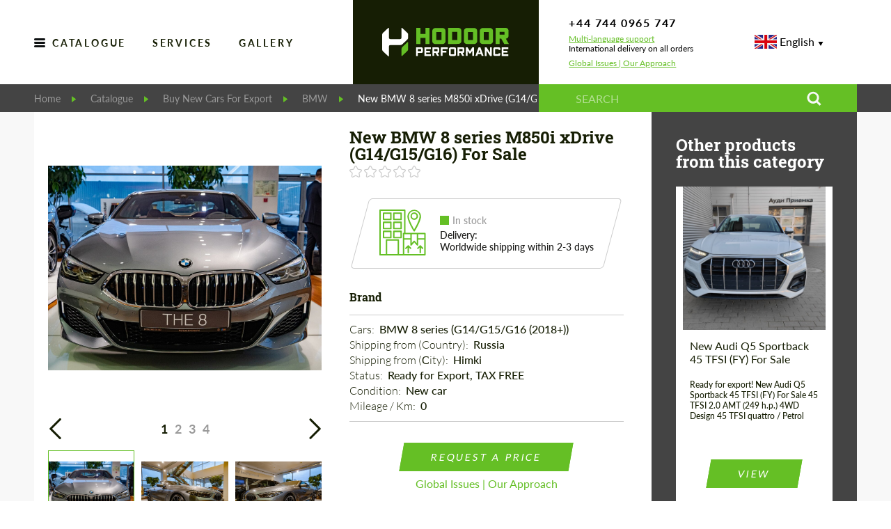

--- FILE ---
content_type: text/html; charset=utf-8
request_url: https://hodoor.ru/en/product/NewBMW8seriesM850ixDriveG14G15G160
body_size: 46953
content:
<!doctype html>
<html data-n-head-ssr lang="ru-en" data-n-head="%7B%22lang%22:%7B%22ssr%22:%22ru-en%22%7D%7D">
<head >
    <meta data-n-head="ssr" charset="utf-8"><meta data-n-head="ssr" name="viewport" content="width=device-width, initial-scale=1"><meta data-n-head="ssr" data-hid="SKYPE_TOOLBAR" name="SKYPE_TOOLBAR" content="SKYPE_TOOLBAR_PARSER_COMPATIBLE"><meta data-n-head="ssr" http-equiv="X-UA-Compatible" content="IE=edge,chrome=1"><meta data-n-head="ssr" name="robots" content="noindex, nofollow"><meta data-n-head="ssr" data-hid="og:type" name="og:type" content="website"><meta data-n-head="ssr" data-hid="og:url" name="og:url" content="https://hodoor.ru/en/product/NewBMW8seriesM850ixDriveG14G15G160"><meta data-n-head="ssr" data-hid="og:title" name="og:title" content="New BMW 8 series M850i xDrive (G14/G15/G16) For Sale Buy with delivery, installation, affordable price and guarantee"><meta data-n-head="ssr" data-hid="description" name="description" content="New BMW 8 series M850i xDrive (G14/G15/G16) For Sale Huge range of automotive products at Hodoor Performance Store. Thousands of products! Order now with a discount! Guarantee. Worldwide delivery! Secure payment. Installation in 50 countries."><meta data-n-head="ssr" data-hid="og:description" name="og:description" content="New BMW 8 series M850i xDrive (G14/G15/G16) For Sale Huge range of automotive products at Hodoor Performance Store. Thousands of products! Order now with a discount! Guarantee. Worldwide delivery! Secure payment. Installation in 50 countries."><title>New BMW 8 series M850i xDrive (G14/G15/G16) For Sale Buy with delivery, installation, affordable price and guarantee</title><link data-n-head="ssr" rel="icon" type="image/x-icon" href="/favicon.ico"><link data-n-head="ssr" rel="shortcut icon" type="image/x-icon" href="/favicon.ico"><script data-n-head="ssr" async src="//widget.trustpilot.com/bootstrap/v5/tp.widget.bootstrap.min.js" type="text/javascript"></script><link rel="preload" href="/_nuxt/4df1ddd.js" as="script"><link rel="preload" href="/_nuxt/2b4b0be.js" as="script"><link rel="preload" href="/_nuxt/7b30c7b.js" as="script"><link rel="preload" href="/_nuxt/d0e2aae.js" as="script"><link rel="preload" href="/_nuxt/fonts/fontawesome-webfont.674f50d.eot" as="font" type="font/eot" crossorigin><link rel="preload" href="/_nuxt/fonts/fontawesome-webfont.af7ae50.woff2" as="font" type="font/woff2" crossorigin><link rel="preload" href="/_nuxt/fonts/fontawesome-webfont.fee66e7.woff" as="font" type="font/woff" crossorigin><link rel="preload" href="/_nuxt/fonts/fontawesome-webfont.b06871f.ttf" as="font" type="font/ttf" crossorigin><link rel="preload" href="/_nuxt/fonts/RobotoSlab-Light.a2f110f.ttf" as="font" type="font/ttf" crossorigin><link rel="preload" href="/_nuxt/fonts/RobotoSlab-Regular.5868f73.ttf" as="font" type="font/ttf" crossorigin><link rel="preload" href="/_nuxt/fonts/RobotoSlab-Medium.db60934.ttf" as="font" type="font/ttf" crossorigin><link rel="preload" href="/_nuxt/fonts/RobotoSlab-SemiBold.f2b730c.ttf" as="font" type="font/ttf" crossorigin><link rel="preload" href="/_nuxt/fonts/RobotoSlab-Bold.1c21172.ttf" as="font" type="font/ttf" crossorigin><link rel="preload" href="/_nuxt/fonts/Lato-Light.2fe27d9.ttf" as="font" type="font/ttf" crossorigin><link rel="preload" href="/_nuxt/fonts/Lato-Regular.5d14391.ttf" as="font" type="font/ttf" crossorigin><link rel="preload" href="/_nuxt/fonts/Lato-Medium.59efc79.ttf" as="font" type="font/ttf" crossorigin><link rel="preload" href="/_nuxt/fonts/Lato-Semibold.9b24ccc.ttf" as="font" type="font/ttf" crossorigin><link rel="preload" href="/_nuxt/fonts/Lato-Bold.4035399.ttf" as="font" type="font/ttf" crossorigin><link rel="preload" href="/_nuxt/a7687ca.js" as="script"><link rel="preload" href="/_nuxt/be704c6.js" as="script"><link rel="preload" href="/_nuxt/24ac1ad.js" as="script"><link rel="preload" href="/_nuxt/83aae1d.js" as="script"><link rel="preload" href="/_nuxt/c252394.js" as="script"><link rel="preload" href="/_nuxt/14d72a8.js" as="script"><link rel="preload" href="/_nuxt/59b53cf.js" as="script"><style data-vue-ssr-id="4f0dd5a3:0 2ec07acc:0 c4462414:0 0ad3a9df:0 5f3d9879:0 7ca124a2:0 bf9a1dea:0 3c528054:0 449b16b5:0 65415658:0 21dfc8ee:0 36cdd206:0 43d06e0b:0 0ebdaf2c:0 34838198:0 31674d9d:0 d7bbf424:0 532325ab:0 5463bc74:0 7448b599:0 6e31c819:0 3996b06a:0 4ba78386:0 36fb9865:0 0ebfb198:0 2b4364dd:0 6f2aab00:0 406b1402:0 282068d1:0 0d3862c6:0 4d6c686f:0 3b4966fa:0 1c938124:0 d4c90662:0 e2f93c8e:0 47c41b9d:0">.country-select{display:inline-block;position:relative}.country-select *{box-sizing:border-box}.country-select .hide{display:none}.country-select .v-hide{visibility:hidden}.country-select input,.country-select input[type=text]{margin-bottom:0!important;margin-right:0;margin-top:0!important;padding-right:36px;position:relative;z-index:0}.country-select .flag-dropdown{bottom:0;padding:1px;position:absolute;right:0;top:0}.country-select .selected-flag{height:100%;padding:0 0 0 8px;position:relative;width:36px;z-index:1}.country-select .selected-flag .flag{bottom:0;margin:auto;position:absolute;top:0}.country-select .selected-flag .arrow{border-left:3px solid transparent;border-right:3px solid transparent;border-top:4px solid #555;height:0;margin-top:-2px;position:absolute;right:6px;top:50%;width:0}.country-select .selected-flag .arrow.up{border-bottom:4px solid #555;border-top:none}.country-select .country-list{background-color:#fff;border:1px solid #ccc;box-shadow:1px 1px 4px rgba(0,0,0,.2);list-style:none;margin:0 0 0 -1px;max-height:200px;overflow-y:scroll;padding:0;position:absolute;text-align:left;white-space:nowrap;z-index:2}.country-select .country-list .flag{display:inline-block;margin-right:6px;width:20px}@media (max-width:500px){.country-select .country-list{white-space:normal}}.country-select .country-list .divider{border-bottom:1px solid #ccc;margin-bottom:5px;padding-bottom:5px}.country-select .country-list .country{padding:5px 10px}.country-select .country-list .country.highlight{background-color:rgba(0,0,0,.05)}.country-select .country-list .country-name,.country-select .country-list .flag{vertical-align:middle}.country-select.inside input,.country-select.inside input[type=text]{margin-left:0;padding-left:52px;padding-right:6px}.country-select.inside .flag-dropdown{left:0;right:auto}.country-select.inside .selected-flag{width:46px}.country-select.inside .flag-dropdown:hover{cursor:pointer}.country-select.inside .flag-dropdown:hover .selected-flag{background-color:rgba(0,0,0,.05)}.country-select.inside input[disabled]+.flag-dropdown:hover,.country-select.inside input[readonly]+.flag-dropdown:hover{cursor:default}.country-select.inside input[disabled]+.flag-dropdown:hover .selected-flag,.country-select.inside input[readonly]+.flag-dropdown:hover .selected-flag{background-color:transparent}.country-select .flag{background-color:#dbdbdb;background-image:url(/_nuxt/img/flags_country_select.ae33aca.png);background-position:20px 0;background-repeat:no-repeat;box-shadow:0 0 1px 0 #888;height:15px;width:20px}.country-select .flag.be{width:18px}.country-select .flag.ch{width:15px}.country-select .flag.mc{width:19px}.country-select .flag.ne{width:18px}.country-select .flag.np{width:13px}@media only screen and (-webkit-min-device-pixel-ratio:2),only screen and (min-device-pixel-ratio:2),only screen and (min-resolution:192dpi),only screen and (min-resolution:2dppx){.country-select .flag{background-image:url(/_nuxt/img/flags_country_select.ae33aca.png);background-size:5630px 15px}}.country-select .flag.ac{background-position:0 0;height:10px}.country-select .flag.ad{background-position:-22px 0;height:14px}.country-select .flag.ae{background-position:-44px 0;height:10px}.country-select .flag.af{background-position:-66px 0;height:14px}.country-select .flag.ag{background-position:-88px 0;height:14px}.country-select .flag.ai{background-position:-110px 0;height:10px}.country-select .flag.al{background-position:-132px 0;height:15px}.country-select .flag.am{background-position:-154px 0;height:10px}.country-select .flag.ao{background-position:-176px 0;height:14px}.country-select .flag.aq{background-position:-198px 0;height:14px}.country-select .flag.ar{background-position:-220px 0;height:13px}.country-select .flag.as{background-position:-242px 0;height:10px}.country-select .flag.at{background-position:-264px 0;height:14px}.country-select .flag.au{background-position:-286px 0;height:10px}.country-select .flag.aw{background-position:-308px 0;height:14px}.country-select .flag.ax{background-position:-330px 0;height:13px}.country-select .flag.az{background-position:-352px 0;height:10px}.country-select .flag.ba{background-position:-374px 0;height:10px}.country-select .flag.bb{background-position:-396px 0;height:14px}.country-select .flag.bd{background-position:-418px 0;height:12px}.country-select .flag.be{background-position:-440px 0;height:15px}.country-select .flag.bf{background-position:-460px 0;height:14px}.country-select .flag.bg{background-position:-482px 0;height:12px}.country-select .flag.bh{background-position:-504px 0;height:12px}.country-select .flag.bi{background-position:-526px 0;height:12px}.country-select .flag.bj{background-position:-548px 0;height:14px}.country-select .flag.bl{background-position:-570px 0;height:14px}.country-select .flag.bm{background-position:-592px 0;height:10px}.country-select .flag.bn{background-position:-614px 0;height:10px}.country-select .flag.bo{background-position:-636px 0;height:14px}.country-select .flag.bq{background-position:-658px 0;height:14px}.country-select .flag.br{background-position:-680px 0;height:14px}.country-select .flag.bs{background-position:-702px 0;height:10px}.country-select .flag.bt{background-position:-724px 0;height:14px}.country-select .flag.bv{background-position:-746px 0;height:15px}.country-select .flag.bw{background-position:-768px 0;height:14px}.country-select .flag.by{background-position:-790px 0;height:10px}.country-select .flag.bz{background-position:-812px 0;height:14px}.country-select .flag.ca{background-position:-834px 0;height:10px}.country-select .flag.cc{background-position:-856px 0;height:10px}.country-select .flag.cd{background-position:-878px 0;height:15px}.country-select .flag.cf{background-position:-900px 0;height:14px}.country-select .flag.cg{background-position:-922px 0;height:14px}.country-select .flag.ch{background-position:-944px 0;height:15px}.country-select .flag.ci{background-position:-961px 0;height:14px}.country-select .flag.ck{background-position:-983px 0;height:10px}.country-select .flag.cl{background-position:-1005px 0;height:14px}.country-select .flag.cm{background-position:-1027px 0;height:14px}.country-select .flag.cn{background-position:-1049px 0;height:14px}.country-select .flag.co{background-position:-1071px 0;height:14px}.country-select .flag.cp{background-position:-1093px 0;height:14px}.country-select .flag.cr{background-position:-1115px 0;height:12px}.country-select .flag.cu{background-position:-1137px 0;height:10px}.country-select .flag.cv{background-position:-1159px 0;height:12px}.country-select .flag.cw{background-position:-1181px 0;height:14px}.country-select .flag.cx{background-position:-1203px 0;height:10px}.country-select .flag.cy{background-position:-1225px 0;height:13px}.country-select .flag.cz{background-position:-1247px 0;height:14px}.country-select .flag.de{background-position:-1269px 0;height:12px}.country-select .flag.dg{background-position:-1291px 0;height:10px}.country-select .flag.dj{background-position:-1313px 0;height:14px}.country-select .flag.dk{background-position:-1335px 0;height:15px}.country-select .flag.dm{background-position:-1357px 0;height:10px}.country-select .flag.do{background-position:-1379px 0;height:13px}.country-select .flag.dz{background-position:-1401px 0;height:14px}.country-select .flag.ea{background-position:-1423px 0;height:14px}.country-select .flag.ec{background-position:-1445px 0;height:14px}.country-select .flag.ee{background-position:-1467px 0;height:13px}.country-select .flag.eg{background-position:-1489px 0;height:14px}.country-select .flag.eh{background-position:-1511px 0;height:10px}.country-select .flag.er{background-position:-1533px 0;height:10px}.country-select .flag.es{background-position:-1555px 0;height:14px}.country-select .flag.et{background-position:-1577px 0;height:10px}.country-select .flag.eu{background-position:-1599px 0;height:14px}.country-select .flag.fi{background-position:-1621px 0;height:12px}.country-select .flag.fj{background-position:-1643px 0;height:10px}.country-select .flag.fk{background-position:-1665px 0;height:10px}.country-select .flag.fm{background-position:-1687px 0;height:11px}.country-select .flag.fo{background-position:-1709px 0;height:15px}.country-select .flag.fr{background-position:-1731px 0;height:14px}.country-select .flag.ga{background-position:-1753px 0;height:15px}.country-select .flag.gb{background-position:-1775px 0;height:10px}.country-select .flag.gd{background-position:-1797px 0;height:12px}.country-select .flag.ge{background-position:-1819px 0;height:14px}.country-select .flag.gf{background-position:-1841px 0;height:14px}.country-select .flag.gg{background-position:-1863px 0;height:14px}.country-select .flag.gh{background-position:-1885px 0;height:14px}.country-select .flag.gi{background-position:-1907px 0;height:10px}.country-select .flag.gl{background-position:-1929px 0;height:14px}.country-select .flag.gm{background-position:-1951px 0;height:14px}.country-select .flag.gn{background-position:-1973px 0;height:14px}.country-select .flag.gp{background-position:-1995px 0;height:14px}.country-select .flag.gq{background-position:-2017px 0;height:14px}.country-select .flag.gr{background-position:-2039px 0;height:14px}.country-select .flag.gs{background-position:-2061px 0;height:10px}.country-select .flag.gt{background-position:-2083px 0;height:13px}.country-select .flag.gu{background-position:-2105px 0;height:11px}.country-select .flag.gw{background-position:-2127px 0;height:10px}.country-select .flag.gy{background-position:-2149px 0;height:12px}.country-select .flag.hk{background-position:-2171px 0;height:14px}.country-select .flag.hm{background-position:-2193px 0;height:10px}.country-select .flag.hn{background-position:-2215px 0;height:10px}.country-select .flag.hr{background-position:-2237px 0;height:10px}.country-select .flag.ht{background-position:-2259px 0;height:12px}.country-select .flag.hu{background-position:-2281px 0;height:10px}.country-select .flag.ic{background-position:-2303px 0;height:14px}.country-select .flag.id{background-position:-2325px 0;height:14px}.country-select .flag.ie{background-position:-2347px 0;height:10px}.country-select .flag.il{background-position:-2369px 0;height:15px}.country-select .flag.im{background-position:-2391px 0;height:10px}.country-select .flag.in{background-position:-2413px 0;height:14px}.country-select .flag.io{background-position:-2435px 0;height:10px}.country-select .flag.iq{background-position:-2457px 0;height:14px}.country-select .flag.ir{background-position:-2479px 0;height:12px}.country-select .flag.is{background-position:-2501px 0;height:15px}.country-select .flag.it{background-position:-2523px 0;height:14px}.country-select .flag.je{background-position:-2545px 0;height:12px}.country-select .flag.jm{background-position:-2567px 0;height:10px}.country-select .flag.jo{background-position:-2589px 0;height:10px}.country-select .flag.jp{background-position:-2611px 0;height:14px}.country-select .flag.ke{background-position:-2633px 0;height:14px}.country-select .flag.kg{background-position:-2655px 0;height:12px}.country-select .flag.kh{background-position:-2677px 0;height:13px}.country-select .flag.ki{background-position:-2699px 0;height:10px}.country-select .flag.km{background-position:-2721px 0;height:12px}.country-select .flag.kn{background-position:-2743px 0;height:14px}.country-select .flag.kp{background-position:-2765px 0;height:10px}.country-select .flag.kr{background-position:-2787px 0;height:14px}.country-select .flag.kw{background-position:-2809px 0;height:10px}.country-select .flag.ky{background-position:-2831px 0;height:10px}.country-select .flag.kz{background-position:-2853px 0;height:10px}.country-select .flag.la{background-position:-2875px 0;height:14px}.country-select .flag.lb{background-position:-2897px 0;height:14px}.country-select .flag.lc{background-position:-2919px 0;height:10px}.country-select .flag.li{background-position:-2941px 0;height:12px}.country-select .flag.lk{background-position:-2963px 0;height:10px}.country-select .flag.lr{background-position:-2985px 0;height:11px}.country-select .flag.ls{background-position:-3007px 0;height:14px}.country-select .flag.lt{background-position:-3029px 0;height:12px}.country-select .flag.lu{background-position:-3051px 0;height:12px}.country-select .flag.lv{background-position:-3073px 0;height:10px}.country-select .flag.ly{background-position:-3095px 0;height:10px}.country-select .flag.ma{background-position:-3117px 0;height:14px}.country-select .flag.mc{background-position:-3139px 0;height:15px}.country-select .flag.md{background-position:-3160px 0;height:10px}.country-select .flag.me{background-position:-3182px 0;height:10px}.country-select .flag.mf{background-position:-3204px 0;height:14px}.country-select .flag.mg{background-position:-3226px 0;height:14px}.country-select .flag.mh{background-position:-3248px 0;height:11px}.country-select .flag.mk{background-position:-3270px 0;height:10px}.country-select .flag.ml{background-position:-3292px 0;height:14px}.country-select .flag.mm{background-position:-3314px 0;height:14px}.country-select .flag.mn{background-position:-3336px 0;height:10px}.country-select .flag.mo{background-position:-3358px 0;height:14px}.country-select .flag.mp{background-position:-3380px 0;height:10px}.country-select .flag.mq{background-position:-3402px 0;height:14px}.country-select .flag.mr{background-position:-3424px 0;height:14px}.country-select .flag.ms{background-position:-3446px 0;height:10px}.country-select .flag.mt{background-position:-3468px 0;height:14px}.country-select .flag.mu{background-position:-3490px 0;height:14px}.country-select .flag.mv{background-position:-3512px 0;height:14px}.country-select .flag.mw{background-position:-3534px 0;height:14px}.country-select .flag.mx{background-position:-3556px 0;height:12px}.country-select .flag.my{background-position:-3578px 0;height:10px}.country-select .flag.mz{background-position:-3600px 0;height:14px}.country-select .flag.na{background-position:-3622px 0;height:14px}.country-select .flag.nc{background-position:-3644px 0;height:10px}.country-select .flag.ne{background-position:-3666px 0;height:15px}.country-select .flag.nf{background-position:-3686px 0;height:10px}.country-select .flag.ng{background-position:-3708px 0;height:10px}.country-select .flag.ni{background-position:-3730px 0;height:12px}.country-select .flag.nl{background-position:-3752px 0;height:14px}.country-select .flag.no{background-position:-3774px 0;height:15px}.country-select .flag.np{background-color:transparent;background-position:-3796px 0;height:15px}.country-select .flag.nr{background-position:-3811px 0;height:10px}.country-select .flag.nu{background-position:-3833px 0;height:10px}.country-select .flag.nz{background-position:-3855px 0;height:10px}.country-select .flag.om{background-position:-3877px 0;height:10px}.country-select .flag.pa{background-position:-3899px 0;height:14px}.country-select .flag.pe{background-position:-3921px 0;height:14px}.country-select .flag.pf{background-position:-3943px 0;height:14px}.country-select .flag.pg{background-position:-3965px 0;height:15px}.country-select .flag.ph{background-position:-3987px 0;height:10px}.country-select .flag.pk{background-position:-4009px 0;height:14px}.country-select .flag.pl{background-position:-4031px 0;height:13px}.country-select .flag.pm{background-position:-4053px 0;height:14px}.country-select .flag.pn{background-position:-4075px 0;height:10px}.country-select .flag.pr{background-position:-4097px 0;height:14px}.country-select .flag.ps{background-position:-4119px 0;height:10px}.country-select .flag.pt{background-position:-4141px 0;height:14px}.country-select .flag.pw{background-position:-4163px 0;height:13px}.country-select .flag.py{background-position:-4185px 0;height:11px}.country-select .flag.qa{background-position:-4207px 0;height:8px}.country-select .flag.re{background-position:-4229px 0;height:14px}.country-select .flag.ro{background-position:-4251px 0;height:14px}.country-select .flag.rs{background-position:-4273px 0;height:14px}.country-select .flag.ru{background-position:-4295px 0;height:14px}.country-select .flag.rw{background-position:-4317px 0;height:14px}.country-select .flag.sa{background-position:-4339px 0;height:14px}.country-select .flag.sb{background-position:-4361px 0;height:10px}.country-select .flag.sc{background-position:-4383px 0;height:10px}.country-select .flag.sd{background-position:-4405px 0;height:10px}.country-select .flag.se{background-position:-4427px 0;height:13px}.country-select .flag.sg{background-position:-4449px 0;height:14px}.country-select .flag.sh{background-position:-4471px 0;height:10px}.country-select .flag.si{background-position:-4493px 0;height:10px}.country-select .flag.sj{background-position:-4515px 0;height:15px}.country-select .flag.sk{background-position:-4537px 0;height:14px}.country-select .flag.sl{background-position:-4559px 0;height:14px}.country-select .flag.sm{background-position:-4581px 0;height:15px}.country-select .flag.sn{background-position:-4603px 0;height:14px}.country-select .flag.so{background-position:-4625px 0;height:14px}.country-select .flag.sr{background-position:-4647px 0;height:14px}.country-select .flag.ss{background-position:-4669px 0;height:10px}.country-select .flag.st{background-position:-4691px 0;height:10px}.country-select .flag.sv{background-position:-4713px 0;height:12px}.country-select .flag.sx{background-position:-4735px 0;height:14px}.country-select .flag.sy{background-position:-4757px 0;height:14px}.country-select .flag.sz{background-position:-4779px 0;height:14px}.country-select .flag.ta{background-position:-4801px 0;height:10px}.country-select .flag.tc{background-position:-4823px 0;height:10px}.country-select .flag.td{background-position:-4845px 0;height:14px}.country-select .flag.tf{background-position:-4867px 0;height:14px}.country-select .flag.tg{background-position:-4889px 0;height:13px}.country-select .flag.th{background-position:-4911px 0;height:14px}.country-select .flag.tj{background-position:-4933px 0;height:10px}.country-select .flag.tk{background-position:-4955px 0;height:10px}.country-select .flag.tl{background-position:-4977px 0;height:10px}.country-select .flag.tm{background-position:-4999px 0;height:14px}.country-select .flag.tn{background-position:-5021px 0;height:14px}.country-select .flag.to{background-position:-5043px 0;height:10px}.country-select .flag.tr{background-position:-5065px 0;height:14px}.country-select .flag.tt{background-position:-5087px 0;height:12px}.country-select .flag.tv{background-position:-5109px 0;height:10px}.country-select .flag.tw{background-position:-5131px 0;height:14px}.country-select .flag.tz{background-position:-5153px 0;height:14px}.country-select .flag.ua{background-position:-5175px 0;height:14px}.country-select .flag.ug{background-position:-5197px 0;height:14px}.country-select .flag.um{background-position:-5219px 0;height:11px}.country-select .flag.us{background-position:-5241px 0;height:11px}.country-select .flag.uy{background-position:-5263px 0;height:14px}.country-select .flag.uz{background-position:-5285px 0;height:10px}.country-select .flag.va{background-position:-5307px 0;height:15px;width:15px}.country-select .flag.vc{background-position:-5324px 0;height:14px}.country-select .flag.ve{background-position:-5346px 0;height:14px}.country-select .flag.vg{background-position:-5368px 0;height:10px}.country-select .flag.vi{background-position:-5390px 0;height:14px}.country-select .flag.vn{background-position:-5412px 0;height:14px}.country-select .flag.vu{background-position:-5434px 0;height:12px}.country-select .flag.wf{background-position:-5456px 0;height:14px}.country-select .flag.ws{background-position:-5478px 0;height:10px}.country-select .flag.xk{background-position:-5500px 0;height:15px}.country-select .flag.ye{background-position:-5522px 0;height:14px}.country-select .flag.yt{background-position:-5544px 0;height:14px}.country-select .flag.za{background-position:-5566px 0;height:14px}.country-select .flag.zm{background-position:-5588px 0;height:14px}.country-select .flag.zw{background-position:-5610px 0;height:10px}.country-select{width:100%}body.compensate-for-scrollbar{overflow:hidden}.fancybox-active{height:auto}.fancybox-is-hidden{left:-9999px;margin:0;position:absolute!important;top:-9999px;visibility:hidden}.fancybox-container{-webkit-backface-visibility:hidden;height:100%;left:0;outline:none;position:fixed;-webkit-tap-highlight-color:transparent;top:0;touch-action:manipulation;transform:translateZ(0);width:100%;z-index:99992}.fancybox-container *{box-sizing:border-box}.fancybox-bg,.fancybox-inner,.fancybox-outer,.fancybox-stage{bottom:0;left:0;position:absolute;right:0;top:0}.fancybox-outer{-webkit-overflow-scrolling:touch;overflow-y:auto}.fancybox-bg{background:#1e1e1e;opacity:0;transition-duration:inherit;transition-property:opacity;transition-timing-function:cubic-bezier(.47,0,.74,.71)}.fancybox-is-open .fancybox-bg{opacity:.9;transition-timing-function:cubic-bezier(.22,.61,.36,1)}.fancybox-caption,.fancybox-infobar,.fancybox-navigation .fancybox-button,.fancybox-toolbar{direction:ltr;opacity:0;position:absolute;transition:opacity .25s ease,visibility 0s ease .25s;visibility:hidden;z-index:99997}.fancybox-show-caption .fancybox-caption,.fancybox-show-infobar .fancybox-infobar,.fancybox-show-nav .fancybox-navigation .fancybox-button,.fancybox-show-toolbar .fancybox-toolbar{opacity:1;transition:opacity .25s ease 0s,visibility 0s ease 0s;visibility:visible}.fancybox-infobar{color:#ccc;font-size:13px;-webkit-font-smoothing:subpixel-antialiased;height:44px;left:0;line-height:44px;min-width:44px;mix-blend-mode:difference;padding:0 10px;pointer-events:none;top:0;-webkit-touch-callout:none;-webkit-user-select:none;-moz-user-select:none;user-select:none}.fancybox-toolbar{right:0;top:0}.fancybox-stage{direction:ltr;overflow:visible;transform:translateZ(0);z-index:99994}.fancybox-is-open .fancybox-stage{overflow:hidden}.fancybox-slide{-webkit-backface-visibility:hidden;display:none;height:100%;left:0;outline:none;overflow:auto;-webkit-overflow-scrolling:touch;padding:44px;position:absolute;text-align:center;top:0;transition-property:transform,opacity;white-space:normal;width:100%;z-index:99994}.fancybox-slide:before{content:"";display:inline-block;font-size:0;height:100%;vertical-align:middle;width:0}.fancybox-is-sliding .fancybox-slide,.fancybox-slide--current,.fancybox-slide--next,.fancybox-slide--previous{display:block}.fancybox-slide--image{overflow:hidden;padding:44px 0}.fancybox-slide--image:before{display:none}.fancybox-slide--html{padding:6px}.fancybox-content{background:#fff;display:inline-block;margin:0;max-width:100%;overflow:auto;-webkit-overflow-scrolling:touch;padding:44px;position:relative;text-align:left;vertical-align:middle}.fancybox-slide--image .fancybox-content{animation-timing-function:cubic-bezier(.5,0,.14,1);-webkit-backface-visibility:hidden;background:transparent;background-repeat:no-repeat;background-size:100% 100%;left:0;max-width:none;overflow:visible;padding:0;position:absolute;top:0;transform-origin:top left;transition-property:transform,opacity;-webkit-user-select:none;-moz-user-select:none;user-select:none;z-index:99995}.fancybox-can-zoomOut .fancybox-content{cursor:zoom-out}.fancybox-can-zoomIn .fancybox-content{cursor:zoom-in}.fancybox-can-pan .fancybox-content,.fancybox-can-swipe .fancybox-content{cursor:grab}.fancybox-is-grabbing .fancybox-content{cursor:grabbing}.fancybox-container [data-selectable=true]{cursor:text}.fancybox-image,.fancybox-spaceball{background:transparent;border:0;height:100%;left:0;margin:0;max-height:none;max-width:none;padding:0;position:absolute;top:0;-webkit-user-select:none;-moz-user-select:none;user-select:none;width:100%}.fancybox-spaceball{z-index:1}.fancybox-slide--iframe .fancybox-content,.fancybox-slide--map .fancybox-content,.fancybox-slide--pdf .fancybox-content,.fancybox-slide--video .fancybox-content{height:100%;overflow:visible;padding:0;width:100%}.fancybox-slide--video .fancybox-content{background:#000}.fancybox-slide--map .fancybox-content{background:#e5e3df}.fancybox-slide--iframe .fancybox-content{background:#fff}.fancybox-iframe,.fancybox-video{background:transparent;border:0;display:block;height:100%;margin:0;overflow:hidden;padding:0;width:100%}.fancybox-iframe{left:0;position:absolute;top:0}.fancybox-error{background:#fff;cursor:default;max-width:400px;padding:40px;width:100%}.fancybox-error p{color:#444;font-size:16px;line-height:20px;margin:0;padding:0}.fancybox-button{background:rgba(30,30,30,.6);border:0;border-radius:0;box-shadow:none;cursor:pointer;display:inline-block;height:44px;margin:0;padding:10px;position:relative;transition:color .2s;vertical-align:top;visibility:inherit;width:44px}.fancybox-button,.fancybox-button:link,.fancybox-button:visited{color:#ccc}.fancybox-button:hover{color:#fff}.fancybox-button:focus{outline:none}.fancybox-button.fancybox-focus{outline:1px dotted}.fancybox-button[disabled],.fancybox-button[disabled]:hover{color:#888;cursor:default;outline:none}.fancybox-button div{height:100%}.fancybox-button svg{display:block;height:100%;overflow:visible;position:relative;width:100%}.fancybox-button svg path{fill:currentColor;stroke-width:0}.fancybox-button--fsenter svg:nth-child(2),.fancybox-button--fsexit svg:first-child,.fancybox-button--pause svg:first-child,.fancybox-button--play svg:nth-child(2){display:none}.fancybox-progress{background:#ff5268;height:2px;left:0;position:absolute;right:0;top:0;transform:scaleX(0);transform-origin:0;transition-property:transform;transition-timing-function:linear;z-index:99998}.fancybox-close-small{background:transparent;border:0;border-radius:0;color:#ccc;cursor:pointer;opacity:.8;padding:8px;position:absolute;right:-12px;top:-44px;z-index:401}.fancybox-close-small:hover{color:#fff;opacity:1}.fancybox-slide--html .fancybox-close-small{color:currentColor;padding:10px;right:0;top:0}.fancybox-slide--image.fancybox-is-scaling .fancybox-content{overflow:hidden}.fancybox-is-scaling .fancybox-close-small,.fancybox-is-zoomable.fancybox-can-pan .fancybox-close-small{display:none}.fancybox-navigation .fancybox-button{background-clip:content-box;height:100px;opacity:0;position:absolute;top:calc(50% - 50px);width:70px}.fancybox-navigation .fancybox-button div{padding:7px}.fancybox-navigation .fancybox-button--arrow_left{left:0;left:env(safe-area-inset-left);padding:31px 26px 31px 6px}.fancybox-navigation .fancybox-button--arrow_right{padding:31px 6px 31px 26px;right:0;right:env(safe-area-inset-right)}.fancybox-caption{background:linear-gradient(0deg,rgba(0,0,0,.85),rgba(0,0,0,.3) 50%,rgba(0,0,0,.15) 65%,rgba(0,0,0,.075) 75.5%,rgba(0,0,0,.037) 82.85%,rgba(0,0,0,.019) 88%,transparent);bottom:0;color:#eee;font-size:14px;font-weight:400;left:0;line-height:1.5;padding:75px 44px 25px;pointer-events:none;right:0;text-align:center;z-index:99996}@supports (padding:max(0px)){.fancybox-caption{padding:75px max(44px,env(safe-area-inset-right)) max(25px,env(safe-area-inset-bottom)) max(44px,env(safe-area-inset-left))}}.fancybox-caption--separate{margin-top:-50px}.fancybox-caption__body{max-height:50vh;overflow:auto;pointer-events:all}.fancybox-caption a,.fancybox-caption a:link,.fancybox-caption a:visited{color:#ccc;-webkit-text-decoration:none;text-decoration:none}.fancybox-caption a:hover{color:#fff;-webkit-text-decoration:underline;text-decoration:underline}.fancybox-loading{animation:a 1s linear infinite;background:transparent;border:4px solid;border-color:#888 #888 #fff;border-radius:50%;height:50px;left:50%;margin:-25px 0 0 -25px;opacity:.7;padding:0;position:absolute;top:50%;width:50px;z-index:99999}@keyframes a{to{transform:rotate(1turn)}}.fancybox-animated{transition-timing-function:cubic-bezier(0,0,.25,1)}.fancybox-fx-slide.fancybox-slide--previous{opacity:0;transform:translate3d(-100%,0,0)}.fancybox-fx-slide.fancybox-slide--next{opacity:0;transform:translate3d(100%,0,0)}.fancybox-fx-slide.fancybox-slide--current{opacity:1;transform:translateZ(0)}.fancybox-fx-fade.fancybox-slide--next,.fancybox-fx-fade.fancybox-slide--previous{opacity:0;transition-timing-function:cubic-bezier(.19,1,.22,1)}.fancybox-fx-fade.fancybox-slide--current{opacity:1}.fancybox-fx-zoom-in-out.fancybox-slide--previous{opacity:0;transform:scale3d(1.5,1.5,1.5)}.fancybox-fx-zoom-in-out.fancybox-slide--next{opacity:0;transform:scale3d(.5,.5,.5)}.fancybox-fx-zoom-in-out.fancybox-slide--current{opacity:1;transform:scaleX(1)}.fancybox-fx-rotate.fancybox-slide--previous{opacity:0;transform:rotate(-1turn)}.fancybox-fx-rotate.fancybox-slide--next{opacity:0;transform:rotate(1turn)}.fancybox-fx-rotate.fancybox-slide--current{opacity:1;transform:rotate(0deg)}.fancybox-fx-circular.fancybox-slide--previous{opacity:0;transform:scale3d(0,0,0) translate3d(-100%,0,0)}.fancybox-fx-circular.fancybox-slide--next{opacity:0;transform:scale3d(0,0,0) translate3d(100%,0,0)}.fancybox-fx-circular.fancybox-slide--current{opacity:1;transform:scaleX(1) translateZ(0)}.fancybox-fx-tube.fancybox-slide--previous{transform:translate3d(-100%,0,0) scale(.1) skew(-10deg)}.fancybox-fx-tube.fancybox-slide--next{transform:translate3d(100%,0,0) scale(.1) skew(10deg)}.fancybox-fx-tube.fancybox-slide--current{transform:translateZ(0) scale(1)}@media (max-height:576px){.fancybox-slide{padding-left:6px;padding-right:6px}.fancybox-slide--image{padding:6px 0}.fancybox-close-small{right:-6px}.fancybox-slide--image .fancybox-close-small{background:#4e4e4e;color:#f2f4f6;height:36px;opacity:1;padding:6px;right:0;top:0;width:36px}.fancybox-caption{padding-left:12px;padding-right:12px}@supports (padding:max(0px)){.fancybox-caption{padding-left:max(12px,env(safe-area-inset-left));padding-right:max(12px,env(safe-area-inset-right))}}}.fancybox-share{background:#f4f4f4;border-radius:3px;max-width:90%;padding:30px;text-align:center}.fancybox-share h1{color:#222;font-size:35px;font-weight:700;margin:0 0 20px}.fancybox-share p{margin:0;padding:0}.fancybox-share__button{border:0;border-radius:3px;display:inline-block;font-size:14px;font-weight:700;line-height:40px;margin:0 5px 10px;min-width:130px;padding:0 15px;-webkit-text-decoration:none;text-decoration:none;transition:all .2s;-webkit-user-select:none;-moz-user-select:none;user-select:none;white-space:nowrap}.fancybox-share__button:link,.fancybox-share__button:visited{color:#fff}.fancybox-share__button:hover{-webkit-text-decoration:none;text-decoration:none}.fancybox-share__button--fb{background:#3b5998}.fancybox-share__button--fb:hover{background:#344e86}.fancybox-share__button--pt{background:#bd081d}.fancybox-share__button--pt:hover{background:#aa0719}.fancybox-share__button--tw{background:#1da1f2}.fancybox-share__button--tw:hover{background:#0d95e8}.fancybox-share__button svg{height:25px;margin-right:7px;position:relative;top:-1px;vertical-align:middle;width:25px}.fancybox-share__button svg path{fill:#fff}.fancybox-share__input{background:transparent;border:0;border-bottom:1px solid #d7d7d7;border-radius:0;color:#5d5b5b;font-size:14px;margin:10px 0 0;outline:none;padding:10px 15px;width:100%}.fancybox-thumbs{background:#ddd;bottom:0;display:none;margin:0;-webkit-overflow-scrolling:touch;-ms-overflow-style:-ms-autohiding-scrollbar;padding:2px 2px 4px;position:absolute;right:0;-webkit-tap-highlight-color:rgba(0,0,0,0);top:0;width:212px;z-index:99995}.fancybox-thumbs-x{overflow-x:auto;overflow-y:hidden}.fancybox-show-thumbs .fancybox-thumbs{display:block}.fancybox-show-thumbs .fancybox-inner{right:212px}.fancybox-thumbs__list{font-size:0;height:100%;list-style:none;margin:0;overflow-x:hidden;overflow-y:auto;padding:0;position:absolute;position:relative;white-space:nowrap;width:100%}.fancybox-thumbs-x .fancybox-thumbs__list{overflow:hidden}.fancybox-thumbs-y .fancybox-thumbs__list::-webkit-scrollbar{width:7px}.fancybox-thumbs-y .fancybox-thumbs__list::-webkit-scrollbar-track{background:#fff;border-radius:10px;box-shadow:inset 0 0 6px rgba(0,0,0,.3)}.fancybox-thumbs-y .fancybox-thumbs__list::-webkit-scrollbar-thumb{background:#2a2a2a;border-radius:10px}.fancybox-thumbs__list a{backface-visibility:hidden;background-color:rgba(0,0,0,.1);background-position:50%;background-repeat:no-repeat;background-size:cover;cursor:pointer;float:left;height:75px;margin:2px;max-height:calc(100% - 8px);max-width:calc(50% - 4px);outline:none;overflow:hidden;padding:0;position:relative;-webkit-tap-highlight-color:transparent;width:100px}.fancybox-thumbs__list a:before{border:6px solid #ff5268;bottom:0;content:"";left:0;opacity:0;position:absolute;right:0;top:0;transition:all .2s cubic-bezier(.25,.46,.45,.94);z-index:99991}.fancybox-thumbs__list a:focus:before{opacity:.5}.fancybox-thumbs__list a.fancybox-thumbs-active:before{opacity:1}@media (max-width:576px){.fancybox-thumbs{width:110px}.fancybox-show-thumbs .fancybox-inner{right:110px}.fancybox-thumbs__list a{max-width:calc(100% - 10px)}}/*!
 *  Font Awesome 4.7.0 by @davegandy - http://fontawesome.io - @fontawesome
 *  License - http://fontawesome.io/license (Font: SIL OFL 1.1, CSS: MIT License)
 */@font-face{font-family:"FontAwesome";font-style:normal;font-weight:400;src:url(/_nuxt/fonts/fontawesome-webfont.674f50d.eot);src:url(/_nuxt/fonts/fontawesome-webfont.674f50d.eot?#iefix&v=4.7.0) format("embedded-opentype"),url(/_nuxt/fonts/fontawesome-webfont.af7ae50.woff2) format("woff2"),url(/_nuxt/fonts/fontawesome-webfont.fee66e7.woff) format("woff"),url(/_nuxt/fonts/fontawesome-webfont.b06871f.ttf) format("truetype")}.fa{display:inline-block;font:normal normal normal 14px/1 FontAwesome;font-size:inherit;text-rendering:auto;-webkit-font-smoothing:antialiased;-moz-osx-font-smoothing:grayscale}.fa-lg{font-size:1.33333333em;line-height:.75em;vertical-align:-15%}.fa-2x{font-size:2em}.fa-3x{font-size:3em}.fa-4x{font-size:4em}.fa-5x{font-size:5em}.fa-fw{text-align:center;width:1.28571429em}.fa-ul{list-style-type:none;margin-left:2.14285714em;padding-left:0}.fa-ul>li{position:relative}.fa-li{left:-2.14285714em;position:absolute;text-align:center;top:.14285714em;width:2.14285714em}.fa-li.fa-lg{left:-1.85714286em}.fa-border{border:.08em solid #eee;border-radius:.1em;padding:.2em .25em .15em}.fa-pull-left{float:left}.fa-pull-right{float:right}.fa.fa-pull-left{margin-right:.3em}.fa.fa-pull-right{margin-left:.3em}.pull-right{float:right}.pull-left{float:left}.fa.pull-left{margin-right:.3em}.fa.pull-right{margin-left:.3em}.fa-spin{animation:fa-spin 2s linear infinite}.fa-pulse{animation:fa-spin 1s steps(8) infinite}@keyframes fa-spin{0%{transform:rotate(0deg)}to{transform:rotate(359deg)}}.fa-rotate-90{-ms-filter:"progid:DXImageTransform.Microsoft.BasicImage(rotation=1)";transform:rotate(90deg)}.fa-rotate-180{-ms-filter:"progid:DXImageTransform.Microsoft.BasicImage(rotation=2)";transform:rotate(180deg)}.fa-rotate-270{-ms-filter:"progid:DXImageTransform.Microsoft.BasicImage(rotation=3)";transform:rotate(270deg)}.fa-flip-horizontal{-ms-filter:"progid:DXImageTransform.Microsoft.BasicImage(rotation=0, mirror=1)";transform:scaleX(-1)}.fa-flip-vertical{-ms-filter:"progid:DXImageTransform.Microsoft.BasicImage(rotation=2, mirror=1)";transform:scaleY(-1)}:root .fa-flip-horizontal,:root .fa-flip-vertical,:root .fa-rotate-180,:root .fa-rotate-270,:root .fa-rotate-90{filter:none}.fa-stack{display:inline-block;height:2em;line-height:2em;position:relative;vertical-align:middle;width:2em}.fa-stack-1x,.fa-stack-2x{left:0;position:absolute;text-align:center;width:100%}.fa-stack-1x{line-height:inherit}.fa-stack-2x{font-size:2em}.fa-inverse{color:#fff}.fa-glass:before{content:"\f000"}.fa-music:before{content:"\f001"}.fa-search:before{content:"\f002"}.fa-envelope-o:before{content:"\f003"}.fa-heart:before{content:"\f004"}.fa-star:before{content:"\f005"}.fa-star-o:before{content:"\f006"}.fa-user:before{content:"\f007"}.fa-film:before{content:"\f008"}.fa-th-large:before{content:"\f009"}.fa-th:before{content:"\f00a"}.fa-th-list:before{content:"\f00b"}.fa-check:before{content:"\f00c"}.fa-close:before,.fa-remove:before,.fa-times:before{content:"\f00d"}.fa-search-plus:before{content:"\f00e"}.fa-search-minus:before{content:"\f010"}.fa-power-off:before{content:"\f011"}.fa-signal:before{content:"\f012"}.fa-cog:before,.fa-gear:before{content:"\f013"}.fa-trash-o:before{content:"\f014"}.fa-home:before{content:"\f015"}.fa-file-o:before{content:"\f016"}.fa-clock-o:before{content:"\f017"}.fa-road:before{content:"\f018"}.fa-download:before{content:"\f019"}.fa-arrow-circle-o-down:before{content:"\f01a"}.fa-arrow-circle-o-up:before{content:"\f01b"}.fa-inbox:before{content:"\f01c"}.fa-play-circle-o:before{content:"\f01d"}.fa-repeat:before,.fa-rotate-right:before{content:"\f01e"}.fa-refresh:before{content:"\f021"}.fa-list-alt:before{content:"\f022"}.fa-lock:before{content:"\f023"}.fa-flag:before{content:"\f024"}.fa-headphones:before{content:"\f025"}.fa-volume-off:before{content:"\f026"}.fa-volume-down:before{content:"\f027"}.fa-volume-up:before{content:"\f028"}.fa-qrcode:before{content:"\f029"}.fa-barcode:before{content:"\f02a"}.fa-tag:before{content:"\f02b"}.fa-tags:before{content:"\f02c"}.fa-book:before{content:"\f02d"}.fa-bookmark:before{content:"\f02e"}.fa-print:before{content:"\f02f"}.fa-camera:before{content:"\f030"}.fa-font:before{content:"\f031"}.fa-bold:before{content:"\f032"}.fa-italic:before{content:"\f033"}.fa-text-height:before{content:"\f034"}.fa-text-width:before{content:"\f035"}.fa-align-left:before{content:"\f036"}.fa-align-center:before{content:"\f037"}.fa-align-right:before{content:"\f038"}.fa-align-justify:before{content:"\f039"}.fa-list:before{content:"\f03a"}.fa-dedent:before,.fa-outdent:before{content:"\f03b"}.fa-indent:before{content:"\f03c"}.fa-video-camera:before{content:"\f03d"}.fa-image:before,.fa-photo:before,.fa-picture-o:before{content:"\f03e"}.fa-pencil:before{content:"\f040"}.fa-map-marker:before{content:"\f041"}.fa-adjust:before{content:"\f042"}.fa-tint:before{content:"\f043"}.fa-edit:before,.fa-pencil-square-o:before{content:"\f044"}.fa-share-square-o:before{content:"\f045"}.fa-check-square-o:before{content:"\f046"}.fa-arrows:before{content:"\f047"}.fa-step-backward:before{content:"\f048"}.fa-fast-backward:before{content:"\f049"}.fa-backward:before{content:"\f04a"}.fa-play:before{content:"\f04b"}.fa-pause:before{content:"\f04c"}.fa-stop:before{content:"\f04d"}.fa-forward:before{content:"\f04e"}.fa-fast-forward:before{content:"\f050"}.fa-step-forward:before{content:"\f051"}.fa-eject:before{content:"\f052"}.fa-chevron-left:before{content:"\f053"}.fa-chevron-right:before{content:"\f054"}.fa-plus-circle:before{content:"\f055"}.fa-minus-circle:before{content:"\f056"}.fa-times-circle:before{content:"\f057"}.fa-check-circle:before{content:"\f058"}.fa-question-circle:before{content:"\f059"}.fa-info-circle:before{content:"\f05a"}.fa-crosshairs:before{content:"\f05b"}.fa-times-circle-o:before{content:"\f05c"}.fa-check-circle-o:before{content:"\f05d"}.fa-ban:before{content:"\f05e"}.fa-arrow-left:before{content:"\f060"}.fa-arrow-right:before{content:"\f061"}.fa-arrow-up:before{content:"\f062"}.fa-arrow-down:before{content:"\f063"}.fa-mail-forward:before,.fa-share:before{content:"\f064"}.fa-expand:before{content:"\f065"}.fa-compress:before{content:"\f066"}.fa-plus:before{content:"\f067"}.fa-minus:before{content:"\f068"}.fa-asterisk:before{content:"\f069"}.fa-exclamation-circle:before{content:"\f06a"}.fa-gift:before{content:"\f06b"}.fa-leaf:before{content:"\f06c"}.fa-fire:before{content:"\f06d"}.fa-eye:before{content:"\f06e"}.fa-eye-slash:before{content:"\f070"}.fa-exclamation-triangle:before,.fa-warning:before{content:"\f071"}.fa-plane:before{content:"\f072"}.fa-calendar:before{content:"\f073"}.fa-random:before{content:"\f074"}.fa-comment:before{content:"\f075"}.fa-magnet:before{content:"\f076"}.fa-chevron-up:before{content:"\f077"}.fa-chevron-down:before{content:"\f078"}.fa-retweet:before{content:"\f079"}.fa-shopping-cart:before{content:"\f07a"}.fa-folder:before{content:"\f07b"}.fa-folder-open:before{content:"\f07c"}.fa-arrows-v:before{content:"\f07d"}.fa-arrows-h:before{content:"\f07e"}.fa-bar-chart-o:before,.fa-bar-chart:before{content:"\f080"}.fa-twitter-square:before{content:"\f081"}.fa-facebook-square:before{content:"\f082"}.fa-camera-retro:before{content:"\f083"}.fa-key:before{content:"\f084"}.fa-cogs:before,.fa-gears:before{content:"\f085"}.fa-comments:before{content:"\f086"}.fa-thumbs-o-up:before{content:"\f087"}.fa-thumbs-o-down:before{content:"\f088"}.fa-star-half:before{content:"\f089"}.fa-heart-o:before{content:"\f08a"}.fa-sign-out:before{content:"\f08b"}.fa-linkedin-square:before{content:"\f08c"}.fa-thumb-tack:before{content:"\f08d"}.fa-external-link:before{content:"\f08e"}.fa-sign-in:before{content:"\f090"}.fa-trophy:before{content:"\f091"}.fa-github-square:before{content:"\f092"}.fa-upload:before{content:"\f093"}.fa-lemon-o:before{content:"\f094"}.fa-phone:before{content:"\f095"}.fa-square-o:before{content:"\f096"}.fa-bookmark-o:before{content:"\f097"}.fa-phone-square:before{content:"\f098"}.fa-twitter:before{content:"\f099"}.fa-facebook-f:before,.fa-facebook:before{content:"\f09a"}.fa-github:before{content:"\f09b"}.fa-unlock:before{content:"\f09c"}.fa-credit-card:before{content:"\f09d"}.fa-feed:before,.fa-rss:before{content:"\f09e"}.fa-hdd-o:before{content:"\f0a0"}.fa-bullhorn:before{content:"\f0a1"}.fa-bell:before{content:"\f0f3"}.fa-certificate:before{content:"\f0a3"}.fa-hand-o-right:before{content:"\f0a4"}.fa-hand-o-left:before{content:"\f0a5"}.fa-hand-o-up:before{content:"\f0a6"}.fa-hand-o-down:before{content:"\f0a7"}.fa-arrow-circle-left:before{content:"\f0a8"}.fa-arrow-circle-right:before{content:"\f0a9"}.fa-arrow-circle-up:before{content:"\f0aa"}.fa-arrow-circle-down:before{content:"\f0ab"}.fa-globe:before{content:"\f0ac"}.fa-wrench:before{content:"\f0ad"}.fa-tasks:before{content:"\f0ae"}.fa-filter:before{content:"\f0b0"}.fa-briefcase:before{content:"\f0b1"}.fa-arrows-alt:before{content:"\f0b2"}.fa-group:before,.fa-users:before{content:"\f0c0"}.fa-chain:before,.fa-link:before{content:"\f0c1"}.fa-cloud:before{content:"\f0c2"}.fa-flask:before{content:"\f0c3"}.fa-cut:before,.fa-scissors:before{content:"\f0c4"}.fa-copy:before,.fa-files-o:before{content:"\f0c5"}.fa-paperclip:before{content:"\f0c6"}.fa-floppy-o:before,.fa-save:before{content:"\f0c7"}.fa-square:before{content:"\f0c8"}.fa-bars:before,.fa-navicon:before,.fa-reorder:before{content:"\f0c9"}.fa-list-ul:before{content:"\f0ca"}.fa-list-ol:before{content:"\f0cb"}.fa-strikethrough:before{content:"\f0cc"}.fa-underline:before{content:"\f0cd"}.fa-table:before{content:"\f0ce"}.fa-magic:before{content:"\f0d0"}.fa-truck:before{content:"\f0d1"}.fa-pinterest:before{content:"\f0d2"}.fa-pinterest-square:before{content:"\f0d3"}.fa-google-plus-square:before{content:"\f0d4"}.fa-google-plus:before{content:"\f0d5"}.fa-money:before{content:"\f0d6"}.fa-caret-down:before{content:"\f0d7"}.fa-caret-up:before{content:"\f0d8"}.fa-caret-left:before{content:"\f0d9"}.fa-caret-right:before{content:"\f0da"}.fa-columns:before{content:"\f0db"}.fa-sort:before,.fa-unsorted:before{content:"\f0dc"}.fa-sort-desc:before,.fa-sort-down:before{content:"\f0dd"}.fa-sort-asc:before,.fa-sort-up:before{content:"\f0de"}.fa-envelope:before{content:"\f0e0"}.fa-linkedin:before{content:"\f0e1"}.fa-rotate-left:before,.fa-undo:before{content:"\f0e2"}.fa-gavel:before,.fa-legal:before{content:"\f0e3"}.fa-dashboard:before,.fa-tachometer:before{content:"\f0e4"}.fa-comment-o:before{content:"\f0e5"}.fa-comments-o:before{content:"\f0e6"}.fa-bolt:before,.fa-flash:before{content:"\f0e7"}.fa-sitemap:before{content:"\f0e8"}.fa-umbrella:before{content:"\f0e9"}.fa-clipboard:before,.fa-paste:before{content:"\f0ea"}.fa-lightbulb-o:before{content:"\f0eb"}.fa-exchange:before{content:"\f0ec"}.fa-cloud-download:before{content:"\f0ed"}.fa-cloud-upload:before{content:"\f0ee"}.fa-user-md:before{content:"\f0f0"}.fa-stethoscope:before{content:"\f0f1"}.fa-suitcase:before{content:"\f0f2"}.fa-bell-o:before{content:"\f0a2"}.fa-coffee:before{content:"\f0f4"}.fa-cutlery:before{content:"\f0f5"}.fa-file-text-o:before{content:"\f0f6"}.fa-building-o:before{content:"\f0f7"}.fa-hospital-o:before{content:"\f0f8"}.fa-ambulance:before{content:"\f0f9"}.fa-medkit:before{content:"\f0fa"}.fa-fighter-jet:before{content:"\f0fb"}.fa-beer:before{content:"\f0fc"}.fa-h-square:before{content:"\f0fd"}.fa-plus-square:before{content:"\f0fe"}.fa-angle-double-left:before{content:"\f100"}.fa-angle-double-right:before{content:"\f101"}.fa-angle-double-up:before{content:"\f102"}.fa-angle-double-down:before{content:"\f103"}.fa-angle-left:before{content:"\f104"}.fa-angle-right:before{content:"\f105"}.fa-angle-up:before{content:"\f106"}.fa-angle-down:before{content:"\f107"}.fa-desktop:before{content:"\f108"}.fa-laptop:before{content:"\f109"}.fa-tablet:before{content:"\f10a"}.fa-mobile-phone:before,.fa-mobile:before{content:"\f10b"}.fa-circle-o:before{content:"\f10c"}.fa-quote-left:before{content:"\f10d"}.fa-quote-right:before{content:"\f10e"}.fa-spinner:before{content:"\f110"}.fa-circle:before{content:"\f111"}.fa-mail-reply:before,.fa-reply:before{content:"\f112"}.fa-github-alt:before{content:"\f113"}.fa-folder-o:before{content:"\f114"}.fa-folder-open-o:before{content:"\f115"}.fa-smile-o:before{content:"\f118"}.fa-frown-o:before{content:"\f119"}.fa-meh-o:before{content:"\f11a"}.fa-gamepad:before{content:"\f11b"}.fa-keyboard-o:before{content:"\f11c"}.fa-flag-o:before{content:"\f11d"}.fa-flag-checkered:before{content:"\f11e"}.fa-terminal:before{content:"\f120"}.fa-code:before{content:"\f121"}.fa-mail-reply-all:before,.fa-reply-all:before{content:"\f122"}.fa-star-half-empty:before,.fa-star-half-full:before,.fa-star-half-o:before{content:"\f123"}.fa-location-arrow:before{content:"\f124"}.fa-crop:before{content:"\f125"}.fa-code-fork:before{content:"\f126"}.fa-chain-broken:before,.fa-unlink:before{content:"\f127"}.fa-question:before{content:"\f128"}.fa-info:before{content:"\f129"}.fa-exclamation:before{content:"\f12a"}.fa-superscript:before{content:"\f12b"}.fa-subscript:before{content:"\f12c"}.fa-eraser:before{content:"\f12d"}.fa-puzzle-piece:before{content:"\f12e"}.fa-microphone:before{content:"\f130"}.fa-microphone-slash:before{content:"\f131"}.fa-shield:before{content:"\f132"}.fa-calendar-o:before{content:"\f133"}.fa-fire-extinguisher:before{content:"\f134"}.fa-rocket:before{content:"\f135"}.fa-maxcdn:before{content:"\f136"}.fa-chevron-circle-left:before{content:"\f137"}.fa-chevron-circle-right:before{content:"\f138"}.fa-chevron-circle-up:before{content:"\f139"}.fa-chevron-circle-down:before{content:"\f13a"}.fa-html5:before{content:"\f13b"}.fa-css3:before{content:"\f13c"}.fa-anchor:before{content:"\f13d"}.fa-unlock-alt:before{content:"\f13e"}.fa-bullseye:before{content:"\f140"}.fa-ellipsis-h:before{content:"\f141"}.fa-ellipsis-v:before{content:"\f142"}.fa-rss-square:before{content:"\f143"}.fa-play-circle:before{content:"\f144"}.fa-ticket:before{content:"\f145"}.fa-minus-square:before{content:"\f146"}.fa-minus-square-o:before{content:"\f147"}.fa-level-up:before{content:"\f148"}.fa-level-down:before{content:"\f149"}.fa-check-square:before{content:"\f14a"}.fa-pencil-square:before{content:"\f14b"}.fa-external-link-square:before{content:"\f14c"}.fa-share-square:before{content:"\f14d"}.fa-compass:before{content:"\f14e"}.fa-caret-square-o-down:before,.fa-toggle-down:before{content:"\f150"}.fa-caret-square-o-up:before,.fa-toggle-up:before{content:"\f151"}.fa-caret-square-o-right:before,.fa-toggle-right:before{content:"\f152"}.fa-eur:before,.fa-euro:before{content:"\f153"}.fa-gbp:before{content:"\f154"}.fa-dollar:before,.fa-usd:before{content:"\f155"}.fa-inr:before,.fa-rupee:before{content:"\f156"}.fa-cny:before,.fa-jpy:before,.fa-rmb:before,.fa-yen:before{content:"\f157"}.fa-rouble:before,.fa-rub:before,.fa-ruble:before{content:"\f158"}.fa-krw:before,.fa-won:before{content:"\f159"}.fa-bitcoin:before,.fa-btc:before{content:"\f15a"}.fa-file:before{content:"\f15b"}.fa-file-text:before{content:"\f15c"}.fa-sort-alpha-asc:before{content:"\f15d"}.fa-sort-alpha-desc:before{content:"\f15e"}.fa-sort-amount-asc:before{content:"\f160"}.fa-sort-amount-desc:before{content:"\f161"}.fa-sort-numeric-asc:before{content:"\f162"}.fa-sort-numeric-desc:before{content:"\f163"}.fa-thumbs-up:before{content:"\f164"}.fa-thumbs-down:before{content:"\f165"}.fa-youtube-square:before{content:"\f166"}.fa-youtube:before{content:"\f167"}.fa-xing:before{content:"\f168"}.fa-xing-square:before{content:"\f169"}.fa-youtube-play:before{content:"\f16a"}.fa-dropbox:before{content:"\f16b"}.fa-stack-overflow:before{content:"\f16c"}.fa-instagram:before{content:"\f16d"}.fa-flickr:before{content:"\f16e"}.fa-adn:before{content:"\f170"}.fa-bitbucket:before{content:"\f171"}.fa-bitbucket-square:before{content:"\f172"}.fa-tumblr:before{content:"\f173"}.fa-tumblr-square:before{content:"\f174"}.fa-long-arrow-down:before{content:"\f175"}.fa-long-arrow-up:before{content:"\f176"}.fa-long-arrow-left:before{content:"\f177"}.fa-long-arrow-right:before{content:"\f178"}.fa-apple:before{content:"\f179"}.fa-windows:before{content:"\f17a"}.fa-android:before{content:"\f17b"}.fa-linux:before{content:"\f17c"}.fa-dribbble:before{content:"\f17d"}.fa-skype:before{content:"\f17e"}.fa-foursquare:before{content:"\f180"}.fa-trello:before{content:"\f181"}.fa-female:before{content:"\f182"}.fa-male:before{content:"\f183"}.fa-gittip:before,.fa-gratipay:before{content:"\f184"}.fa-sun-o:before{content:"\f185"}.fa-moon-o:before{content:"\f186"}.fa-archive:before{content:"\f187"}.fa-bug:before{content:"\f188"}.fa-vk:before{content:"\f189"}.fa-weibo:before{content:"\f18a"}.fa-renren:before{content:"\f18b"}.fa-pagelines:before{content:"\f18c"}.fa-stack-exchange:before{content:"\f18d"}.fa-arrow-circle-o-right:before{content:"\f18e"}.fa-arrow-circle-o-left:before{content:"\f190"}.fa-caret-square-o-left:before,.fa-toggle-left:before{content:"\f191"}.fa-dot-circle-o:before{content:"\f192"}.fa-wheelchair:before{content:"\f193"}.fa-vimeo-square:before{content:"\f194"}.fa-try:before,.fa-turkish-lira:before{content:"\f195"}.fa-plus-square-o:before{content:"\f196"}.fa-space-shuttle:before{content:"\f197"}.fa-slack:before{content:"\f198"}.fa-envelope-square:before{content:"\f199"}.fa-wordpress:before{content:"\f19a"}.fa-openid:before{content:"\f19b"}.fa-bank:before,.fa-institution:before,.fa-university:before{content:"\f19c"}.fa-graduation-cap:before,.fa-mortar-board:before{content:"\f19d"}.fa-yahoo:before{content:"\f19e"}.fa-google:before{content:"\f1a0"}.fa-reddit:before{content:"\f1a1"}.fa-reddit-square:before{content:"\f1a2"}.fa-stumbleupon-circle:before{content:"\f1a3"}.fa-stumbleupon:before{content:"\f1a4"}.fa-delicious:before{content:"\f1a5"}.fa-digg:before{content:"\f1a6"}.fa-pied-piper-pp:before{content:"\f1a7"}.fa-pied-piper-alt:before{content:"\f1a8"}.fa-drupal:before{content:"\f1a9"}.fa-joomla:before{content:"\f1aa"}.fa-language:before{content:"\f1ab"}.fa-fax:before{content:"\f1ac"}.fa-building:before{content:"\f1ad"}.fa-child:before{content:"\f1ae"}.fa-paw:before{content:"\f1b0"}.fa-spoon:before{content:"\f1b1"}.fa-cube:before{content:"\f1b2"}.fa-cubes:before{content:"\f1b3"}.fa-behance:before{content:"\f1b4"}.fa-behance-square:before{content:"\f1b5"}.fa-steam:before{content:"\f1b6"}.fa-steam-square:before{content:"\f1b7"}.fa-recycle:before{content:"\f1b8"}.fa-automobile:before,.fa-car:before{content:"\f1b9"}.fa-cab:before,.fa-taxi:before{content:"\f1ba"}.fa-tree:before{content:"\f1bb"}.fa-spotify:before{content:"\f1bc"}.fa-deviantart:before{content:"\f1bd"}.fa-soundcloud:before{content:"\f1be"}.fa-database:before{content:"\f1c0"}.fa-file-pdf-o:before{content:"\f1c1"}.fa-file-word-o:before{content:"\f1c2"}.fa-file-excel-o:before{content:"\f1c3"}.fa-file-powerpoint-o:before{content:"\f1c4"}.fa-file-image-o:before,.fa-file-photo-o:before,.fa-file-picture-o:before{content:"\f1c5"}.fa-file-archive-o:before,.fa-file-zip-o:before{content:"\f1c6"}.fa-file-audio-o:before,.fa-file-sound-o:before{content:"\f1c7"}.fa-file-movie-o:before,.fa-file-video-o:before{content:"\f1c8"}.fa-file-code-o:before{content:"\f1c9"}.fa-vine:before{content:"\f1ca"}.fa-codepen:before{content:"\f1cb"}.fa-jsfiddle:before{content:"\f1cc"}.fa-life-bouy:before,.fa-life-buoy:before,.fa-life-ring:before,.fa-life-saver:before,.fa-support:before{content:"\f1cd"}.fa-circle-o-notch:before{content:"\f1ce"}.fa-ra:before,.fa-rebel:before,.fa-resistance:before{content:"\f1d0"}.fa-empire:before,.fa-ge:before{content:"\f1d1"}.fa-git-square:before{content:"\f1d2"}.fa-git:before{content:"\f1d3"}.fa-hacker-news:before,.fa-y-combinator-square:before,.fa-yc-square:before{content:"\f1d4"}.fa-tencent-weibo:before{content:"\f1d5"}.fa-qq:before{content:"\f1d6"}.fa-wechat:before,.fa-weixin:before{content:"\f1d7"}.fa-paper-plane:before,.fa-send:before{content:"\f1d8"}.fa-paper-plane-o:before,.fa-send-o:before{content:"\f1d9"}.fa-history:before{content:"\f1da"}.fa-circle-thin:before{content:"\f1db"}.fa-header:before{content:"\f1dc"}.fa-paragraph:before{content:"\f1dd"}.fa-sliders:before{content:"\f1de"}.fa-share-alt:before{content:"\f1e0"}.fa-share-alt-square:before{content:"\f1e1"}.fa-bomb:before{content:"\f1e2"}.fa-futbol-o:before,.fa-soccer-ball-o:before{content:"\f1e3"}.fa-tty:before{content:"\f1e4"}.fa-binoculars:before{content:"\f1e5"}.fa-plug:before{content:"\f1e6"}.fa-slideshare:before{content:"\f1e7"}.fa-twitch:before{content:"\f1e8"}.fa-yelp:before{content:"\f1e9"}.fa-newspaper-o:before{content:"\f1ea"}.fa-wifi:before{content:"\f1eb"}.fa-calculator:before{content:"\f1ec"}.fa-paypal:before{content:"\f1ed"}.fa-google-wallet:before{content:"\f1ee"}.fa-cc-visa:before{content:"\f1f0"}.fa-cc-mastercard:before{content:"\f1f1"}.fa-cc-discover:before{content:"\f1f2"}.fa-cc-amex:before{content:"\f1f3"}.fa-cc-paypal:before{content:"\f1f4"}.fa-cc-stripe:before{content:"\f1f5"}.fa-bell-slash:before{content:"\f1f6"}.fa-bell-slash-o:before{content:"\f1f7"}.fa-trash:before{content:"\f1f8"}.fa-copyright:before{content:"\f1f9"}.fa-at:before{content:"\f1fa"}.fa-eyedropper:before{content:"\f1fb"}.fa-paint-brush:before{content:"\f1fc"}.fa-birthday-cake:before{content:"\f1fd"}.fa-area-chart:before{content:"\f1fe"}.fa-pie-chart:before{content:"\f200"}.fa-line-chart:before{content:"\f201"}.fa-lastfm:before{content:"\f202"}.fa-lastfm-square:before{content:"\f203"}.fa-toggle-off:before{content:"\f204"}.fa-toggle-on:before{content:"\f205"}.fa-bicycle:before{content:"\f206"}.fa-bus:before{content:"\f207"}.fa-ioxhost:before{content:"\f208"}.fa-angellist:before{content:"\f209"}.fa-cc:before{content:"\f20a"}.fa-ils:before,.fa-shekel:before,.fa-sheqel:before{content:"\f20b"}.fa-meanpath:before{content:"\f20c"}.fa-buysellads:before{content:"\f20d"}.fa-connectdevelop:before{content:"\f20e"}.fa-dashcube:before{content:"\f210"}.fa-forumbee:before{content:"\f211"}.fa-leanpub:before{content:"\f212"}.fa-sellsy:before{content:"\f213"}.fa-shirtsinbulk:before{content:"\f214"}.fa-simplybuilt:before{content:"\f215"}.fa-skyatlas:before{content:"\f216"}.fa-cart-plus:before{content:"\f217"}.fa-cart-arrow-down:before{content:"\f218"}.fa-diamond:before{content:"\f219"}.fa-ship:before{content:"\f21a"}.fa-user-secret:before{content:"\f21b"}.fa-motorcycle:before{content:"\f21c"}.fa-street-view:before{content:"\f21d"}.fa-heartbeat:before{content:"\f21e"}.fa-venus:before{content:"\f221"}.fa-mars:before{content:"\f222"}.fa-mercury:before{content:"\f223"}.fa-intersex:before,.fa-transgender:before{content:"\f224"}.fa-transgender-alt:before{content:"\f225"}.fa-venus-double:before{content:"\f226"}.fa-mars-double:before{content:"\f227"}.fa-venus-mars:before{content:"\f228"}.fa-mars-stroke:before{content:"\f229"}.fa-mars-stroke-v:before{content:"\f22a"}.fa-mars-stroke-h:before{content:"\f22b"}.fa-neuter:before{content:"\f22c"}.fa-genderless:before{content:"\f22d"}.fa-facebook-official:before{content:"\f230"}.fa-pinterest-p:before{content:"\f231"}.fa-whatsapp:before{content:"\f232"}.fa-server:before{content:"\f233"}.fa-user-plus:before{content:"\f234"}.fa-user-times:before{content:"\f235"}.fa-bed:before,.fa-hotel:before{content:"\f236"}.fa-viacoin:before{content:"\f237"}.fa-train:before{content:"\f238"}.fa-subway:before{content:"\f239"}.fa-medium:before{content:"\f23a"}.fa-y-combinator:before,.fa-yc:before{content:"\f23b"}.fa-optin-monster:before{content:"\f23c"}.fa-opencart:before{content:"\f23d"}.fa-expeditedssl:before{content:"\f23e"}.fa-battery-4:before,.fa-battery-full:before,.fa-battery:before{content:"\f240"}.fa-battery-3:before,.fa-battery-three-quarters:before{content:"\f241"}.fa-battery-2:before,.fa-battery-half:before{content:"\f242"}.fa-battery-1:before,.fa-battery-quarter:before{content:"\f243"}.fa-battery-0:before,.fa-battery-empty:before{content:"\f244"}.fa-mouse-pointer:before{content:"\f245"}.fa-i-cursor:before{content:"\f246"}.fa-object-group:before{content:"\f247"}.fa-object-ungroup:before{content:"\f248"}.fa-sticky-note:before{content:"\f249"}.fa-sticky-note-o:before{content:"\f24a"}.fa-cc-jcb:before{content:"\f24b"}.fa-cc-diners-club:before{content:"\f24c"}.fa-clone:before{content:"\f24d"}.fa-balance-scale:before{content:"\f24e"}.fa-hourglass-o:before{content:"\f250"}.fa-hourglass-1:before,.fa-hourglass-start:before{content:"\f251"}.fa-hourglass-2:before,.fa-hourglass-half:before{content:"\f252"}.fa-hourglass-3:before,.fa-hourglass-end:before{content:"\f253"}.fa-hourglass:before{content:"\f254"}.fa-hand-grab-o:before,.fa-hand-rock-o:before{content:"\f255"}.fa-hand-paper-o:before,.fa-hand-stop-o:before{content:"\f256"}.fa-hand-scissors-o:before{content:"\f257"}.fa-hand-lizard-o:before{content:"\f258"}.fa-hand-spock-o:before{content:"\f259"}.fa-hand-pointer-o:before{content:"\f25a"}.fa-hand-peace-o:before{content:"\f25b"}.fa-trademark:before{content:"\f25c"}.fa-registered:before{content:"\f25d"}.fa-creative-commons:before{content:"\f25e"}.fa-gg:before{content:"\f260"}.fa-gg-circle:before{content:"\f261"}.fa-tripadvisor:before{content:"\f262"}.fa-odnoklassniki:before{content:"\f263"}.fa-odnoklassniki-square:before{content:"\f264"}.fa-get-pocket:before{content:"\f265"}.fa-wikipedia-w:before{content:"\f266"}.fa-safari:before{content:"\f267"}.fa-chrome:before{content:"\f268"}.fa-firefox:before{content:"\f269"}.fa-opera:before{content:"\f26a"}.fa-internet-explorer:before{content:"\f26b"}.fa-television:before,.fa-tv:before{content:"\f26c"}.fa-contao:before{content:"\f26d"}.fa-500px:before{content:"\f26e"}.fa-amazon:before{content:"\f270"}.fa-calendar-plus-o:before{content:"\f271"}.fa-calendar-minus-o:before{content:"\f272"}.fa-calendar-times-o:before{content:"\f273"}.fa-calendar-check-o:before{content:"\f274"}.fa-industry:before{content:"\f275"}.fa-map-pin:before{content:"\f276"}.fa-map-signs:before{content:"\f277"}.fa-map-o:before{content:"\f278"}.fa-map:before{content:"\f279"}.fa-commenting:before{content:"\f27a"}.fa-commenting-o:before{content:"\f27b"}.fa-houzz:before{content:"\f27c"}.fa-vimeo:before{content:"\f27d"}.fa-black-tie:before{content:"\f27e"}.fa-fonticons:before{content:"\f280"}.fa-reddit-alien:before{content:"\f281"}.fa-edge:before{content:"\f282"}.fa-credit-card-alt:before{content:"\f283"}.fa-codiepie:before{content:"\f284"}.fa-modx:before{content:"\f285"}.fa-fort-awesome:before{content:"\f286"}.fa-usb:before{content:"\f287"}.fa-product-hunt:before{content:"\f288"}.fa-mixcloud:before{content:"\f289"}.fa-scribd:before{content:"\f28a"}.fa-pause-circle:before{content:"\f28b"}.fa-pause-circle-o:before{content:"\f28c"}.fa-stop-circle:before{content:"\f28d"}.fa-stop-circle-o:before{content:"\f28e"}.fa-shopping-bag:before{content:"\f290"}.fa-shopping-basket:before{content:"\f291"}.fa-hashtag:before{content:"\f292"}.fa-bluetooth:before{content:"\f293"}.fa-bluetooth-b:before{content:"\f294"}.fa-percent:before{content:"\f295"}.fa-gitlab:before{content:"\f296"}.fa-wpbeginner:before{content:"\f297"}.fa-wpforms:before{content:"\f298"}.fa-envira:before{content:"\f299"}.fa-universal-access:before{content:"\f29a"}.fa-wheelchair-alt:before{content:"\f29b"}.fa-question-circle-o:before{content:"\f29c"}.fa-blind:before{content:"\f29d"}.fa-audio-description:before{content:"\f29e"}.fa-volume-control-phone:before{content:"\f2a0"}.fa-braille:before{content:"\f2a1"}.fa-assistive-listening-systems:before{content:"\f2a2"}.fa-american-sign-language-interpreting:before,.fa-asl-interpreting:before{content:"\f2a3"}.fa-deaf:before,.fa-deafness:before,.fa-hard-of-hearing:before{content:"\f2a4"}.fa-glide:before{content:"\f2a5"}.fa-glide-g:before{content:"\f2a6"}.fa-sign-language:before,.fa-signing:before{content:"\f2a7"}.fa-low-vision:before{content:"\f2a8"}.fa-viadeo:before{content:"\f2a9"}.fa-viadeo-square:before{content:"\f2aa"}.fa-snapchat:before{content:"\f2ab"}.fa-snapchat-ghost:before{content:"\f2ac"}.fa-snapchat-square:before{content:"\f2ad"}.fa-pied-piper:before{content:"\f2ae"}.fa-first-order:before{content:"\f2b0"}.fa-yoast:before{content:"\f2b1"}.fa-themeisle:before{content:"\f2b2"}.fa-google-plus-circle:before,.fa-google-plus-official:before{content:"\f2b3"}.fa-fa:before,.fa-font-awesome:before{content:"\f2b4"}.fa-handshake-o:before{content:"\f2b5"}.fa-envelope-open:before{content:"\f2b6"}.fa-envelope-open-o:before{content:"\f2b7"}.fa-linode:before{content:"\f2b8"}.fa-address-book:before{content:"\f2b9"}.fa-address-book-o:before{content:"\f2ba"}.fa-address-card:before,.fa-vcard:before{content:"\f2bb"}.fa-address-card-o:before,.fa-vcard-o:before{content:"\f2bc"}.fa-user-circle:before{content:"\f2bd"}.fa-user-circle-o:before{content:"\f2be"}.fa-user-o:before{content:"\f2c0"}.fa-id-badge:before{content:"\f2c1"}.fa-drivers-license:before,.fa-id-card:before{content:"\f2c2"}.fa-drivers-license-o:before,.fa-id-card-o:before{content:"\f2c3"}.fa-quora:before{content:"\f2c4"}.fa-free-code-camp:before{content:"\f2c5"}.fa-telegram:before{content:"\f2c6"}.fa-thermometer-4:before,.fa-thermometer-full:before,.fa-thermometer:before{content:"\f2c7"}.fa-thermometer-3:before,.fa-thermometer-three-quarters:before{content:"\f2c8"}.fa-thermometer-2:before,.fa-thermometer-half:before{content:"\f2c9"}.fa-thermometer-1:before,.fa-thermometer-quarter:before{content:"\f2ca"}.fa-thermometer-0:before,.fa-thermometer-empty:before{content:"\f2cb"}.fa-shower:before{content:"\f2cc"}.fa-bath:before,.fa-bathtub:before,.fa-s15:before{content:"\f2cd"}.fa-podcast:before{content:"\f2ce"}.fa-window-maximize:before{content:"\f2d0"}.fa-window-minimize:before{content:"\f2d1"}.fa-window-restore:before{content:"\f2d2"}.fa-times-rectangle:before,.fa-window-close:before{content:"\f2d3"}.fa-times-rectangle-o:before,.fa-window-close-o:before{content:"\f2d4"}.fa-bandcamp:before{content:"\f2d5"}.fa-grav:before{content:"\f2d6"}.fa-etsy:before{content:"\f2d7"}.fa-imdb:before{content:"\f2d8"}.fa-ravelry:before{content:"\f2d9"}.fa-eercast:before{content:"\f2da"}.fa-microchip:before{content:"\f2db"}.fa-snowflake-o:before{content:"\f2dc"}.fa-superpowers:before{content:"\f2dd"}.fa-wpexplorer:before{content:"\f2de"}.fa-meetup:before{content:"\f2e0"}.sr-only{height:1px;margin:-1px;overflow:hidden;padding:0;position:absolute;width:1px;clip:rect(0,0,0,0);border:0}.sr-only-focusable:active,.sr-only-focusable:focus{height:auto;margin:0;overflow:visible;position:static;width:auto;clip:auto}@font-face{font-family:swiper-icons;font-style:normal;font-weight:400;src:url("data:application/font-woff;charset=utf-8;base64, [base64]//wADZ2x5ZgAAAywAAADMAAAD2MHtryVoZWFkAAABbAAAADAAAAA2E2+eoWhoZWEAAAGcAAAAHwAAACQC9gDzaG10eAAAAigAAAAZAAAArgJkABFsb2NhAAAC0AAAAFoAAABaFQAUGG1heHAAAAG8AAAAHwAAACAAcABAbmFtZQAAA/gAAAE5AAACXvFdBwlwb3N0AAAFNAAAAGIAAACE5s74hXjaY2BkYGAAYpf5Hu/j+W2+MnAzMYDAzaX6QjD6/4//Bxj5GA8AuRwMYGkAPywL13jaY2BkYGA88P8Agx4j+/8fQDYfA1AEBWgDAIB2BOoAeNpjYGRgYNBh4GdgYgABEMnIABJzYNADCQAACWgAsQB42mNgYfzCOIGBlYGB0YcxjYGBwR1Kf2WQZGhhYGBiYGVmgAFGBiQQkOaawtDAoMBQxXjg/wEGPcYDDA4wNUA2CCgwsAAAO4EL6gAAeNpj2M0gyAACqxgGNWBkZ2D4/wMA+xkDdgAAAHjaY2BgYGaAYBkGRgYQiAHyGMF8FgYHIM3DwMHABGQrMOgyWDLEM1T9/w8UBfEMgLzE////P/5//f/V/xv+r4eaAAeMbAxwIUYmIMHEgKYAYjUcsDAwsLKxc3BycfPw8jEQA/[base64]/uznmfPFBNODM2K7MTQ45YEAZqGP81AmGGcF3iPqOop0r1SPTaTbVkfUe4HXj97wYE+yNwWYxwWu4v1ugWHgo3S1XdZEVqWM7ET0cfnLGxWfkgR42o2PvWrDMBSFj/IHLaF0zKjRgdiVMwScNRAoWUoH78Y2icB/yIY09An6AH2Bdu/UB+yxopYshQiEvnvu0dURgDt8QeC8PDw7Fpji3fEA4z/PEJ6YOB5hKh4dj3EvXhxPqH/SKUY3rJ7srZ4FZnh1PMAtPhwP6fl2PMJMPDgeQ4rY8YT6Gzao0eAEA409DuggmTnFnOcSCiEiLMgxCiTI6Cq5DZUd3Qmp10vO0LaLTd2cjN4fOumlc7lUYbSQcZFkutRG7g6JKZKy0RmdLY680CDnEJ+UMkpFFe1RN7nxdVpXrC4aTtnaurOnYercZg2YVmLN/d/gczfEimrE/fs/bOuq29Zmn8tloORaXgZgGa78yO9/cnXm2BpaGvq25Dv9S4E9+5SIc9PqupJKhYFSSl47+Qcr1mYNAAAAeNptw0cKwkAAAMDZJA8Q7OUJvkLsPfZ6zFVERPy8qHh2YER+3i/BP83vIBLLySsoKimrqKqpa2hp6+jq6RsYGhmbmJqZSy0sraxtbO3sHRydnEMU4uR6yx7JJXveP7WrDycAAAAAAAH//wACeNpjYGRgYOABYhkgZgJCZgZNBkYGLQZtIJsFLMYAAAw3ALgAeNolizEKgDAQBCchRbC2sFER0YD6qVQiBCv/H9ezGI6Z5XBAw8CBK/m5iQQVauVbXLnOrMZv2oLdKFa8Pjuru2hJzGabmOSLzNMzvutpB3N42mNgZGBg4GKQYzBhYMxJLMlj4GBgAYow/P/PAJJhLM6sSoWKfWCAAwDAjgbRAAB42mNgYGBkAIIbCZo5IPrmUn0hGA0AO8EFTQAA") format("woff")}:root{--swiper-theme-color:#007aff}.swiper-container{list-style:none;margin-left:auto;margin-right:auto;overflow:hidden;padding:0;position:relative;z-index:1}.swiper-container-vertical>.swiper-wrapper{flex-direction:column}.swiper-wrapper{box-sizing:content-box;display:flex;height:100%;position:relative;transition-property:transform;width:100%;z-index:1}.swiper-container-android .swiper-slide,.swiper-wrapper{transform:translateZ(0)}.swiper-container-multirow>.swiper-wrapper{flex-wrap:wrap}.swiper-container-multirow-column>.swiper-wrapper{flex-direction:column;flex-wrap:wrap}.swiper-container-free-mode>.swiper-wrapper{margin:0 auto;transition-timing-function:ease-out}.swiper-container-pointer-events{touch-action:pan-y}.swiper-container-pointer-events.swiper-container-vertical{touch-action:pan-x}.swiper-slide{flex-shrink:0;height:100%;position:relative;transition-property:transform;width:100%}.swiper-slide-invisible-blank{visibility:hidden}.swiper-container-autoheight,.swiper-container-autoheight .swiper-slide{height:auto}.swiper-container-autoheight .swiper-wrapper{align-items:flex-start;transition-property:transform,height}.swiper-container-3d{perspective:1200px}.swiper-container-3d .swiper-cube-shadow,.swiper-container-3d .swiper-slide,.swiper-container-3d .swiper-slide-shadow-bottom,.swiper-container-3d .swiper-slide-shadow-left,.swiper-container-3d .swiper-slide-shadow-right,.swiper-container-3d .swiper-slide-shadow-top,.swiper-container-3d .swiper-wrapper{transform-style:preserve-3d}.swiper-container-3d .swiper-slide-shadow-bottom,.swiper-container-3d .swiper-slide-shadow-left,.swiper-container-3d .swiper-slide-shadow-right,.swiper-container-3d .swiper-slide-shadow-top{height:100%;left:0;pointer-events:none;position:absolute;top:0;width:100%;z-index:10}.swiper-container-3d .swiper-slide-shadow-left{background-image:linear-gradient(270deg,rgba(0,0,0,.5),transparent)}.swiper-container-3d .swiper-slide-shadow-right{background-image:linear-gradient(90deg,rgba(0,0,0,.5),transparent)}.swiper-container-3d .swiper-slide-shadow-top{background-image:linear-gradient(0deg,rgba(0,0,0,.5),transparent)}.swiper-container-3d .swiper-slide-shadow-bottom{background-image:linear-gradient(180deg,rgba(0,0,0,.5),transparent)}.swiper-container-css-mode>.swiper-wrapper{overflow:auto;scrollbar-width:none;-ms-overflow-style:none}.swiper-container-css-mode>.swiper-wrapper::-webkit-scrollbar{display:none}.swiper-container-css-mode>.swiper-wrapper>.swiper-slide{scroll-snap-align:start start}.swiper-container-horizontal.swiper-container-css-mode>.swiper-wrapper{scroll-snap-type:x mandatory}.swiper-container-vertical.swiper-container-css-mode>.swiper-wrapper{scroll-snap-type:y mandatory}:root{--swiper-navigation-size:44px}.swiper-button-next,.swiper-button-prev{align-items:center;color:#007aff;color:var(--swiper-navigation-color,var(--swiper-theme-color));cursor:pointer;display:flex;height:44px;height:var(--swiper-navigation-size);justify-content:center;margin-top:-22px;margin-top:calc(var(--swiper-navigation-size)*-1/2);position:absolute;top:50%;width:27px;width:calc(var(--swiper-navigation-size)/44*27);z-index:10}.swiper-button-next.swiper-button-disabled,.swiper-button-prev.swiper-button-disabled{cursor:auto;opacity:.35;pointer-events:none}.swiper-button-next:after,.swiper-button-prev:after{font-family:swiper-icons;font-size:44px;font-size:var(--swiper-navigation-size);font-variant:normal;letter-spacing:0;line-height:1;text-transform:none!important;text-transform:none}.swiper-button-prev,.swiper-container-rtl .swiper-button-next{left:10px;right:auto}.swiper-button-prev:after,.swiper-container-rtl .swiper-button-next:after{content:"prev"}.swiper-button-next,.swiper-container-rtl .swiper-button-prev{left:auto;right:10px}.swiper-button-next:after,.swiper-container-rtl .swiper-button-prev:after{content:"next"}.swiper-button-next.swiper-button-white,.swiper-button-prev.swiper-button-white{--swiper-navigation-color:#fff}.swiper-button-next.swiper-button-black,.swiper-button-prev.swiper-button-black{--swiper-navigation-color:#000}.swiper-button-lock{display:none}.swiper-pagination{position:absolute;text-align:center;transform:translateZ(0);transition:opacity .3s;z-index:10}.swiper-pagination.swiper-pagination-hidden{opacity:0}.swiper-container-horizontal>.swiper-pagination-bullets,.swiper-pagination-custom,.swiper-pagination-fraction{bottom:10px;left:0;width:100%}.swiper-pagination-bullets-dynamic{font-size:0;overflow:hidden}.swiper-pagination-bullets-dynamic .swiper-pagination-bullet{position:relative;transform:scale(.33)}.swiper-pagination-bullets-dynamic .swiper-pagination-bullet-active,.swiper-pagination-bullets-dynamic .swiper-pagination-bullet-active-main{transform:scale(1)}.swiper-pagination-bullets-dynamic .swiper-pagination-bullet-active-prev{transform:scale(.66)}.swiper-pagination-bullets-dynamic .swiper-pagination-bullet-active-prev-prev{transform:scale(.33)}.swiper-pagination-bullets-dynamic .swiper-pagination-bullet-active-next{transform:scale(.66)}.swiper-pagination-bullets-dynamic .swiper-pagination-bullet-active-next-next{transform:scale(.33)}.swiper-pagination-bullet{background:#000;border-radius:50%;display:inline-block;height:8px;opacity:.2;width:8px}button.swiper-pagination-bullet{-webkit-appearance:none;-moz-appearance:none;appearance:none;border:none;box-shadow:none;margin:0;padding:0}.swiper-pagination-clickable .swiper-pagination-bullet{cursor:pointer}.swiper-pagination-bullet-active{background:#007aff;background:var(--swiper-pagination-color,var(--swiper-theme-color));opacity:1}.swiper-container-vertical>.swiper-pagination-bullets{right:10px;top:50%;transform:translate3d(0,-50%,0)}.swiper-container-vertical>.swiper-pagination-bullets .swiper-pagination-bullet{display:block;margin:6px 0}.swiper-container-vertical>.swiper-pagination-bullets.swiper-pagination-bullets-dynamic{top:50%;transform:translateY(-50%);width:8px}.swiper-container-vertical>.swiper-pagination-bullets.swiper-pagination-bullets-dynamic .swiper-pagination-bullet{display:inline-block;transition:transform .2s,top .2s}.swiper-container-horizontal>.swiper-pagination-bullets .swiper-pagination-bullet{margin:0 4px}.swiper-container-horizontal>.swiper-pagination-bullets.swiper-pagination-bullets-dynamic{left:50%;transform:translateX(-50%);white-space:nowrap}.swiper-container-horizontal>.swiper-pagination-bullets.swiper-pagination-bullets-dynamic .swiper-pagination-bullet{transition:transform .2s,left .2s}.swiper-container-horizontal.swiper-container-rtl>.swiper-pagination-bullets-dynamic .swiper-pagination-bullet{transition:transform .2s,right .2s}.swiper-pagination-progressbar{background:rgba(0,0,0,.25);position:absolute}.swiper-pagination-progressbar .swiper-pagination-progressbar-fill{background:#007aff;background:var(--swiper-pagination-color,var(--swiper-theme-color));height:100%;left:0;position:absolute;top:0;transform:scale(0);transform-origin:left top;width:100%}.swiper-container-rtl .swiper-pagination-progressbar .swiper-pagination-progressbar-fill{transform-origin:right top}.swiper-container-horizontal>.swiper-pagination-progressbar,.swiper-container-vertical>.swiper-pagination-progressbar.swiper-pagination-progressbar-opposite{height:4px;left:0;top:0;width:100%}.swiper-container-horizontal>.swiper-pagination-progressbar.swiper-pagination-progressbar-opposite,.swiper-container-vertical>.swiper-pagination-progressbar{height:100%;left:0;top:0;width:4px}.swiper-pagination-white{--swiper-pagination-color:#fff}.swiper-pagination-black{--swiper-pagination-color:#000}.swiper-pagination-lock{display:none}.swiper-scrollbar{background:rgba(0,0,0,.1);border-radius:10px;position:relative;-ms-touch-action:none}.swiper-container-horizontal>.swiper-scrollbar{bottom:3px;height:5px;left:1%;position:absolute;width:98%;z-index:50}.swiper-container-vertical>.swiper-scrollbar{height:98%;position:absolute;right:3px;top:1%;width:5px;z-index:50}.swiper-scrollbar-drag{background:rgba(0,0,0,.5);border-radius:10px;height:100%;left:0;position:relative;top:0;width:100%}.swiper-scrollbar-cursor-drag{cursor:move}.swiper-scrollbar-lock{display:none}.swiper-zoom-container{align-items:center;display:flex;height:100%;justify-content:center;text-align:center;width:100%}.swiper-zoom-container>canvas,.swiper-zoom-container>img,.swiper-zoom-container>svg{max-height:100%;max-width:100%;-o-object-fit:contain;object-fit:contain}.swiper-slide-zoomed{cursor:move}.swiper-lazy-preloader{animation:swiper-preloader-spin 1s linear infinite;border:4px solid #007aff;border:4px solid var(--swiper-preloader-color,var(--swiper-theme-color));border-radius:50%;border-top:4px solid transparent;box-sizing:border-box;height:42px;left:50%;margin-left:-21px;margin-top:-21px;position:absolute;top:50%;transform-origin:50%;width:42px;z-index:10}.swiper-lazy-preloader-white{--swiper-preloader-color:#fff}.swiper-lazy-preloader-black{--swiper-preloader-color:#000}@keyframes swiper-preloader-spin{to{transform:rotate(1turn)}}.swiper-container .swiper-notification{left:0;opacity:0;pointer-events:none;position:absolute;top:0;z-index:-1000}.swiper-container-fade.swiper-container-free-mode .swiper-slide{transition-timing-function:ease-out}.swiper-container-fade .swiper-slide{pointer-events:none;transition-property:opacity}.swiper-container-fade .swiper-slide .swiper-slide{pointer-events:none}.swiper-container-fade .swiper-slide-active,.swiper-container-fade .swiper-slide-active .swiper-slide-active{pointer-events:auto}.swiper-container-cube{overflow:visible}.swiper-container-cube .swiper-slide{backface-visibility:hidden;height:100%;pointer-events:none;transform-origin:0 0;visibility:hidden;width:100%;z-index:1}.swiper-container-cube .swiper-slide .swiper-slide{pointer-events:none}.swiper-container-cube.swiper-container-rtl .swiper-slide{transform-origin:100% 0}.swiper-container-cube .swiper-slide-active,.swiper-container-cube .swiper-slide-active .swiper-slide-active{pointer-events:auto}.swiper-container-cube .swiper-slide-active,.swiper-container-cube .swiper-slide-next,.swiper-container-cube .swiper-slide-next+.swiper-slide,.swiper-container-cube .swiper-slide-prev{pointer-events:auto;visibility:visible}.swiper-container-cube .swiper-slide-shadow-bottom,.swiper-container-cube .swiper-slide-shadow-left,.swiper-container-cube .swiper-slide-shadow-right,.swiper-container-cube .swiper-slide-shadow-top{backface-visibility:hidden;z-index:0}.swiper-container-cube .swiper-cube-shadow{bottom:0;height:100%;left:0;opacity:.6;position:absolute;width:100%;z-index:0}.swiper-container-cube .swiper-cube-shadow:before{background:#000;bottom:0;content:"";filter:blur(50px);left:0;position:absolute;right:0;top:0}.swiper-container-flip{overflow:visible}.swiper-container-flip .swiper-slide{backface-visibility:hidden;pointer-events:none;z-index:1}.swiper-container-flip .swiper-slide .swiper-slide{pointer-events:none}.swiper-container-flip .swiper-slide-active,.swiper-container-flip .swiper-slide-active .swiper-slide-active{pointer-events:auto}.swiper-container-flip .swiper-slide-shadow-bottom,.swiper-container-flip .swiper-slide-shadow-left,.swiper-container-flip .swiper-slide-shadow-right,.swiper-container-flip .swiper-slide-shadow-top{backface-visibility:hidden;z-index:0}body{color:#161e04;font-family:"Lato",-apple-system,BlinkMacSystemFont,Segoe UI,Roboto,Oxygen,Ubuntu,Cantarell,Fira Sans,Droid Sans,Helvetica Neue;padding:0!important;-ms-text-size-adjust:100%;-moz-text-size-adjust:100%;-webkit-text-size-adjust:100%}body,html{height:100%}html{overflow-x:hidden}*{border:0;color:inherit;margin:0;outline:0;padding:0;-moz-text-size-adjust:none;-webkit-text-size-adjust:none;text-size-adjust:none;-webkit-tap-highlight-color:rgba(255,255,255,0);-webkit-tap-highlight-color:rgba(0,0,0,0);-webkit-touch-callout:none}:active,:focus{outline:none}*,:after,:before{box-sizing:border-box;margin:0}aside,footer,header,nav,section{display:block}li,ol,ul{list-style:none}a{color:inherit}a:active,a:focus,a:hover,a:visited{outline:none;-webkit-text-decoration:none;text-decoration:none}table{border-collapse:collapse;border-spacing:0}img{border:0;vertical-align:top;-ms-interpolation-mode:bicubic}h1,h2,h3,h4,h5,h6{font:inherit;margin:0}blockquote,q{quotes:none}blockquote:after,blockquote:before,q:after,q:before{content:"";content:none}button,input,select,textarea{-webkit-appearance:none;-moz-appearance:none;appearance:none;background:transparent;color:inherit;font:inherit;overflow:visible}button::-webkit-input-placeholder,input::-webkit-input-placeholder,select::-webkit-input-placeholder,textarea::-webkit-input-placeholder{color:currentColor;opacity:.5;text-overflow:ellipsis;-webkit-transition:opacity .25s ease;transition:opacity .25s ease}button:-moz-placeholder,button::-moz-placeholder,input:-moz-placeholder,input::-moz-placeholder,select:-moz-placeholder,select::-moz-placeholder,textarea:-moz-placeholder,textarea::-moz-placeholder{color:currentColor;opacity:.5;text-overflow:ellipsis;-moz-transition:opacity .25s ease;transition:opacity .25s ease}button:-ms-input-placeholder,input:-ms-input-placeholder,select:-ms-input-placeholder,textarea:-ms-input-placeholder{color:currentColor;opacity:.5;text-overflow:ellipsis;-ms-transition:opacity .25s ease;transition:opacity .25s ease}button:focus::-webkit-input-placeholder,input:focus::-webkit-input-placeholder,select:focus::-webkit-input-placeholder,textarea:focus::-webkit-input-placeholder{opacity:0}button:focus:-moz-placeholder,button:focus::-moz-placeholder,input:focus:-moz-placeholder,input:focus::-moz-placeholder,select:focus:-moz-placeholder,select:focus::-moz-placeholder,textarea:focus:-moz-placeholder,textarea:focus::-moz-placeholder{opacity:0}button:focus:-ms-input-placeholder,input:focus:-ms-input-placeholder,select:focus:-ms-input-placeholder,textarea:focus:-ms-input-placeholder{opacity:0}button::-moz-focus-inner,input::-moz-focus-inner,select::-moz-focus-inner,textarea::-moz-focus-inner{border:0;padding:0}button::-ms-clear,button::-ms-expand,input::-ms-clear,input::-ms-expand,select::-ms-clear,select::-ms-expand,textarea::-ms-clear,textarea::-ms-expand{display:none}button::-ms-reveal,input::-ms-reveal,select::-ms-reveal,textarea::-ms-reveal{display:none}textarea{overflow:auto;resize:none}input[type=search]::-webkit-search-cancel-button,input[type=search]::-webkit-search-decoration{-webkit-appearance:none}input[type=search]::-webkit-inner-spin-button,input[type=search]::-webkit-outer-spin-button{height:auto}input[type=search]::-ms-clear{display:none}input[type=submit]{cursor:pointer}label{-webkit-user-select:none;-moz-user-select:none;user-select:none}[hidden]{display:none}p{margin:0}b{font-weight:500}[lazy=loading]{background-size:100px!important}ul{margin:0;padding:0}ol[class],ul[class]{list-style:none}a:not([class]){-webkit-text-decoration-skip:ink;text-decoration-skip-ink:auto}a{-webkit-text-decoration:none;text-decoration:none}input{border:none;font-family:inherit;outline:none}button{background-color:transparent;border:none;color:inherit;cursor:pointer;font:inherit;padding:0}[data-f-id=pbf]{display:none!important}.flag{background-image:url(/_nuxt/img/sprite_flags.f8c57f6.png);background-repeat:no-repeat;height:20px;width:32px}.flag--ar{background-position:0 0}.flag--de{background-position:-32px 0}.flag--es{background-position:-64px 0}.flag--fr{background-position:-96px 0}.flag--it{background-position:-128px 0}.flag--ja{background-position:-160px 0}.flag--pt{background-position:-192px 0}.flag--zh{background-position:-224px 0}.flag--nl{background-position:-256px 0}.flag--ru{background-position:-288px 0}.flag--en{background-position:0 -20px}.flag--kk{background-position:-32px -20px}.flag--cs{background-position:-64px -20px}.flag--lv{background-position:-96px -20px}.flag--hi{background-position:-128px -20px}.flag--sl{background-position:-160px -20px}.flag--ko{background-position:-192px -20px}.flag--hu{background-position:-256px -20px}.flag--ro{background-position:-288px -20px}.flag--ms{background-position:0 -40px}.flag--el{background-position:-32px -40px}.flag--sv{background-position:-64px -40px}.flag--pl{background-position:-96px -40px}.flag--da{background-position:-128px -40px}.flag--fi{background-position:-160px -40px}.flag--et{background-position:-192px -40px}.flag--hy{background-position:-224px -40px}.flag--bg{background-position:-256px -40px}.flag--tr{background-position:-288px -40px}.flag--lt{background-position:0 -60px}.cell-{box-sizing:border-box}.cell-12{flex-basis:100%;max-width:100%;min-width:100%;width:100%}.cell-9{flex-basis:75%;max-width:75%;min-width:75%;width:75%}.cell-8{flex-basis:66.6666666667%;max-width:66.6666666667%;min-width:66.6666666667%;width:66.6666666667%}.cell-6{flex-basis:50%;max-width:50%;min-width:50%;width:50%}.cell-4{flex-basis:33.3333333333%;max-width:33.3333333333%;min-width:33.3333333333%;width:33.3333333333%}.cell-3{flex-basis:25%;max-width:25%;min-width:25%;width:25%}@media screen and (max-width:1300px){.cell-12-wd{flex-basis:100%;max-width:100%;min-width:100%;width:100%}.cell-9-wd{flex-basis:75%;max-width:75%;min-width:75%;width:75%}.cell-8-wd{flex-basis:66.6666666667%;max-width:66.6666666667%;min-width:66.6666666667%;width:66.6666666667%}.cell-6-wd{flex-basis:50%;max-width:50%;min-width:50%;width:50%}.cell-4-wd{flex-basis:33.3333333333%;max-width:33.3333333333%;min-width:33.3333333333%;width:33.3333333333%}.cell-3-wd{flex-basis:25%;max-width:25%;min-width:25%;width:25%}}@media screen and (max-width:1200px){.cell-12-lg{flex-basis:100%;max-width:100%;min-width:100%;width:100%}.cell-9-lg{flex-basis:75%;max-width:75%;min-width:75%;width:75%}.cell-8-lg{flex-basis:66.6666666667%;max-width:66.6666666667%;min-width:66.6666666667%;width:66.6666666667%}.cell-6-lg{flex-basis:50%;max-width:50%;min-width:50%;width:50%}.cell-4-lg{flex-basis:33.3333333333%;max-width:33.3333333333%;min-width:33.3333333333%;width:33.3333333333%}.cell-3-lg{flex-basis:25%;max-width:25%;min-width:25%;width:25%}}@media screen and (max-width:992px){.cell-12-md{flex-basis:100%;max-width:100%;min-width:100%;width:100%}.cell-9-md{flex-basis:75%;max-width:75%;min-width:75%;width:75%}.cell-8-md{flex-basis:66.6666666667%;max-width:66.6666666667%;min-width:66.6666666667%;width:66.6666666667%}.cell-6-md{flex-basis:50%;max-width:50%;min-width:50%;width:50%}.cell-4-md{flex-basis:33.3333333333%;max-width:33.3333333333%;min-width:33.3333333333%;width:33.3333333333%}.cell-3-md{flex-basis:25%;max-width:25%;min-width:25%;width:25%}}@media screen and (max-width:767px){.cell-12-sm{flex-basis:100%;max-width:100%;min-width:100%;width:100%}.cell-9-sm{flex-basis:75%;max-width:75%;min-width:75%;width:75%}.cell-8-sm{flex-basis:66.6666666667%;max-width:66.6666666667%;min-width:66.6666666667%;width:66.6666666667%}.cell-6-sm{flex-basis:50%;max-width:50%;min-width:50%;width:50%}.cell-4-sm{flex-basis:33.3333333333%;max-width:33.3333333333%;min-width:33.3333333333%;width:33.3333333333%}.cell-3-sm{flex-basis:25%;max-width:25%;min-width:25%;width:25%}}@media screen and (max-width:576px){.cell-12-xs{flex-basis:100%;max-width:100%;min-width:100%;width:100%}.cell-9-xs{flex-basis:75%;max-width:75%;min-width:75%;width:75%}.cell-8-xs{flex-basis:66.6666666667%;max-width:66.6666666667%;min-width:66.6666666667%;width:66.6666666667%}.cell-6-xs{flex-basis:50%;max-width:50%;min-width:50%;width:50%}.cell-4-xs{flex-basis:33.3333333333%;max-width:33.3333333333%;min-width:33.3333333333%;width:33.3333333333%}.cell-3-xs{flex-basis:25%;max-width:25%;min-width:25%;width:25%}}.container,header{box-sizing:border-box;padding:0 calc(50vw - 650px)}@media screen and (max-width:1300px){.container,header{padding:0 calc(50vw - 591px)}}@media screen and (max-width:1200px){.container,header{max-width:100vw;padding:0 28px}}@media screen and (max-width:992px){.container,header{max-width:100vw;padding:0 24px}}@media screen and (max-width:767px){.container,header{max-width:100vw;padding:0 20px}}@media screen and (max-width:992px){.container--margin{margin:0 -24px}}.link{color:#65bf25;-webkit-text-decoration:underline;text-decoration:underline;transition:color .2s}.link:hover{color:#a2d97b}.slider-head{align-items:center;background-color:#161e04;color:#fff;display:flex;flex-direction:row;font-family:"Roboto Slab",sans-serif;font-size:24px;font-weight:700;height:75px;justify-content:center;line-height:24px;position:relative;text-align:center}@media screen and (max-width:1200px){.slider-head{font-size:20px}}.slider-head--green{background-color:#a2d97c;color:#000}.slider-head__next,.slider-head__prev{background-image:url([data-uri]);background-position:50%;background-repeat:no-repeat;background-size:contain;cursor:pointer;height:33px;left:auto;margin-top:-16.5px;outline:none;position:absolute;top:50%;width:30px;z-index:5}.slider-head__prev{left:10px}.slider-head__next{right:10px;transform:rotate(180deg)}.slider-head--green .slider-head__next,.slider-head--green .slider-head__prev{filter:invert(100%)}.title{color:#000;display:inline-block;font-size:24px;font-weight:800;margin-bottom:20px;margin-top:20px}.content-title,.title{font-family:"Roboto Slab","Roboto",sans-serif}.content-title{display:block;font-size:28px;font-weight:700;line-height:1.2;margin:15px 0 1rem}.car-background{background-color:#f8f8f8;background-image:url(/_nuxt/img/car-background.3995f73.jpg);background-position:0 100%;background-repeat:no-repeat;max-width:100vw;overflow:hidden}@media screen and (max-width:992px){.car-background{background-color:#fff;background-image:none}.car-background--product{background-color:#f8f8f8}}@media screen and (max-width:767px){.car-background--product{background-color:#fff}}.mobile-overlay{background-color:rgba(88,88,88,.6);bottom:0;height:100vh;left:0;position:fixed;right:0;top:0;width:100vw;z-index:101}.loading-circle{animation:spin 1s linear infinite;border:.25rem solid hsla(95,55%,67%,.2);border-radius:50%;border-top-color:#a2d97c;height:25px;width:25px}.loading,.loading *{animation:loading 1.5s infinite;background:#dbdbdb;border-color:#ececec;border-radius:5px;border-width:0;color:transparent!important;display:block}.loading ::-moz-placeholder,.loading::-moz-placeholder{color:transparent}.loading ::placeholder,.loading::placeholder{color:transparent}@keyframes loading{0%{background:#dbdbdb;border-color:#ececec}50%{background:#ececec;border-color:#ececec}to{background:#dbdbdb;border-color:#ececec}}.slide-left-enter-active,.slide-left-leave-active{transform:translateX(0);transition:transform .2s}.slide-left-enter,.slide-left-leave-active{transform:translateX(-100%)}.slide-right-enter-active,.slide-right-leave-active{transform:translateX(0);transition:transform .2s}.slide-right-enter,.slide-right-leave-active{transform:translateX(100%)}.slide-bottom-opacity-enter-active,.slide-bottom-opacity-leave-active{transform:translateY(0);transition:transform .2s,opacity .2s}.slide-bottom-opacity-enter,.slide-bottom-opacity-leave-active{opacity:0;transform:translateY(-150%)}.slide-bottom-enter-active,.slide-bottom-leave-active{transform:translateY(0);transition:transform .2s}.slide-bottom-enter,.slide-bottom-leave-active{transform:translateY(-150%)}.collection{display:flex;flex-direction:row;flex-wrap:wrap;justify-content:flex-end;width:100%}.collection-content{background-color:#fff;width:75%}.collection-content,.collection-content--fullwidth{height:-moz-max-content;height:max-content;padding:0 20px 0 40px}@media screen and (max-width:992px){.collection-content{padding:0;width:100%}}.collection-content--fullwidth{background-color:#fff;padding:20px 20px 0;width:100%}@media screen and (max-width:992px){.collection-content--fullwidth{padding:0}}.collection-head{padding:21px 0 21px 30px}.collection-head--catalog{padding:21px 0}.collection-head--catalog .collection-head__count{margin-bottom:0}.collection-head__title{color:#161e04;font-family:"Roboto Slab","Roboto",sans-serif;font-size:24px;font-weight:700;line-height:24px;padding:0 0 5px}.collection-head__title--search{color:#999}.collection-head__title--search span{color:#161e04}.collection-head__description{margin-top:16px;max-width:600px}.collection-head__count{color:#a2d97c;font-family:"Roboto Slab","Roboto",sans-serif;font-size:16px;font-weight:700;line-height:24px;margin-bottom:10px}.collection-products{display:grid;grid-template-columns:repeat(3,minmax(10px,1fr));grid-gap:20px 20px;padding:10px 0}@media screen and (max-width:767px){.collection-products{grid-template-columns:repeat(2,minmax(10px,1fr))}}@media screen and (max-width:576px){.collection-products{margin:0 -10px}}.collection-products--fullwidth{display:grid;grid-gap:20px 20px;grid-template-columns:repeat(4,minmax(10px,1fr));padding:10px 0}@media screen and (max-width:992px){.collection-products--fullwidth{grid-template-columns:repeat(3,minmax(10px,1fr))}}@media screen and (max-width:767px){.collection-products--fullwidth{grid-template-columns:repeat(2,minmax(10px,1fr))}}@media screen and (max-width:576px){.collection-products--fullwidth{margin:0 -10px}}.collection-products__item{height:100%}.wysiwyg__content ul{margin-left:20px;margin:initial;padding:initial}.wysiwyg__content li,.wysiwyg__content ol[class],.wysiwyg__content ul[class]{list-style:inherit}.wysiwyg__content iframe{max-width:100%}.wysiwyg__content ol,.wysiwyg__content p,.wysiwyg__content ul{margin:1em 0}.wysiwyg__content ul{list-style-type:disc;padding:0 0 0 2em}.wysiwyg__content p{margin:16px 0;text-align:justify}.wysiwyg__content h3{font-size:20px;font-weight:700;margin:18px 0}.wysiwyg__content h2{font-size:24px;font-weight:700;line-height:1.2em;margin:19px 0}.wysiwyg__content h1{font-family:"Roboto Slab","Roboto",sans-serif;font-size:2.5rem;font-weight:600;margin:24px 0}.wysiwyg__content body{font-family:-apple-system,BlinkMacSystemFont,"Segoe UI",Roboto,Oxygen,Ubuntu,Cantarell,"Open Sans","Helvetica Neue",sans-serif;line-height:1.4;margin:1rem}.wysiwyg__content table:not([cellpadding]) td,.wysiwyg__content table:not([cellpadding]) th{padding:.4rem}.wysiwyg__content table[border]:not([border="0"]):not([style*=border-width]) td,.wysiwyg__content table[border]:not([border="0"]):not([style*=border-width]) th{border-width:1px}.wysiwyg__content table[border]:not([border="0"]):not([style*=border-style]) td,.wysiwyg__content table[border]:not([border="0"]):not([style*=border-style]) th{border-style:solid}.wysiwyg__content table[border]:not([border="0"]):not([style*=border-color]) td,.wysiwyg__content table[border]:not([border="0"]):not([style*=border-color]) th{border-color:#ccc}.wysiwyg__content figure{display:table;margin:1rem auto}.wysiwyg__content figure figcaption{color:#999;display:block;margin-top:.25rem;text-align:center}.wysiwyg__content hr{border:solid #ccc;border-width:1px 0 0}.wysiwyg__content code{background-color:#e8e8e8;border-radius:3px;padding:.1rem .2rem}.wysiwyg__content .mce-content-body:not([dir=rtl]) blockquote{border-left:2px solid #ccc;margin-left:1.5rem;padding-left:1rem}.wysiwyg__content .mce-content-body[dir=rtl] blockquote{border-right:2px solid #ccc;margin-right:1.5rem;padding-right:1rem}.wysiwyg__content table{background-color:transparent;border-collapse:collapse;height:193px;margin:1.6em 0;width:721px}@media screen and (max-width:992px){.wysiwyg__content table{display:inline-block;height:auto!important;max-width:calc(100% + 17px);overflow:scroll}}.wysiwyg__content table tbody>tr:nth-child(odd)>td,.wysiwyg__content table tbody>tr:nth-child(odd)>th{background-color:#f6f6f6}.wysiwyg__content table td,.wysiwyg__content table th{border-top:1px solid #efefef}.wysiwyg__content tr{height:13px}.wysiwyg__content td{border-top:1px solid #efefef;height:13px;line-height:20px;padding:8px;text-align:center;text-align:left;vertical-align:top;width:126px}.wysiwyg__content a{color:#64bf25}.wysiwyg__content img{height:auto;max-height:100%;max-width:100%}
:root{--roboto:"Roboto Slab";--lato:"Lato"}@font-face{font-family:"Roboto Slab";font-style:normal;font-weight:300;src:url(/_nuxt/fonts/RobotoSlab-Light.a2f110f.ttf)}@font-face{font-family:"Roboto Slab";font-style:normal;font-weight:400;src:url(/_nuxt/fonts/RobotoSlab-Regular.5868f73.ttf)}@font-face{font-family:"Roboto Slab";font-style:normal;font-weight:500;src:url(/_nuxt/fonts/RobotoSlab-Medium.db60934.ttf)}@font-face{font-family:"Roboto Slab";font-style:normal;font-weight:600;src:url(/_nuxt/fonts/RobotoSlab-SemiBold.f2b730c.ttf)}@font-face{font-family:"Roboto Slab";font-style:normal;font-weight:700;src:url(/_nuxt/fonts/RobotoSlab-Bold.1c21172.ttf)}@font-face{font-family:"Lato";font-style:normal;font-weight:300;src:url(/_nuxt/fonts/Lato-Light.2fe27d9.ttf)}@font-face{font-family:"Lato";font-style:normal;font-weight:400;src:url(/_nuxt/fonts/Lato-Regular.5d14391.ttf)}@font-face{font-family:"Lato";font-style:normal;font-weight:500;src:url(/_nuxt/fonts/Lato-Medium.59efc79.ttf)}@font-face{font-family:"Lato";font-style:normal;font-weight:600;src:url(/_nuxt/fonts/Lato-Semibold.9b24ccc.ttf)}@font-face{font-family:"Lato";font-style:normal;font-weight:700;src:url(/_nuxt/fonts/Lato-Bold.4035399.ttf)}
[data-aos][data-aos][data-aos-duration="50"],body[data-aos-duration="50"] [data-aos]{transition-duration:50ms}[data-aos][data-aos][data-aos-delay="50"],body[data-aos-delay="50"] [data-aos]{transition-delay:0s}[data-aos][data-aos][data-aos-delay="50"].aos-animate,body[data-aos-delay="50"] [data-aos].aos-animate{transition-delay:50ms}[data-aos][data-aos][data-aos-duration="100"],body[data-aos-duration="100"] [data-aos]{transition-duration:.1s}[data-aos][data-aos][data-aos-delay="100"],body[data-aos-delay="100"] [data-aos]{transition-delay:0s}[data-aos][data-aos][data-aos-delay="100"].aos-animate,body[data-aos-delay="100"] [data-aos].aos-animate{transition-delay:.1s}[data-aos][data-aos][data-aos-duration="150"],body[data-aos-duration="150"] [data-aos]{transition-duration:.15s}[data-aos][data-aos][data-aos-delay="150"],body[data-aos-delay="150"] [data-aos]{transition-delay:0s}[data-aos][data-aos][data-aos-delay="150"].aos-animate,body[data-aos-delay="150"] [data-aos].aos-animate{transition-delay:.15s}[data-aos][data-aos][data-aos-duration="200"],body[data-aos-duration="200"] [data-aos]{transition-duration:.2s}[data-aos][data-aos][data-aos-delay="200"],body[data-aos-delay="200"] [data-aos]{transition-delay:0s}[data-aos][data-aos][data-aos-delay="200"].aos-animate,body[data-aos-delay="200"] [data-aos].aos-animate{transition-delay:.2s}[data-aos][data-aos][data-aos-duration="250"],body[data-aos-duration="250"] [data-aos]{transition-duration:.25s}[data-aos][data-aos][data-aos-delay="250"],body[data-aos-delay="250"] [data-aos]{transition-delay:0s}[data-aos][data-aos][data-aos-delay="250"].aos-animate,body[data-aos-delay="250"] [data-aos].aos-animate{transition-delay:.25s}[data-aos][data-aos][data-aos-duration="300"],body[data-aos-duration="300"] [data-aos]{transition-duration:.3s}[data-aos][data-aos][data-aos-delay="300"],body[data-aos-delay="300"] [data-aos]{transition-delay:0s}[data-aos][data-aos][data-aos-delay="300"].aos-animate,body[data-aos-delay="300"] [data-aos].aos-animate{transition-delay:.3s}[data-aos][data-aos][data-aos-duration="350"],body[data-aos-duration="350"] [data-aos]{transition-duration:.35s}[data-aos][data-aos][data-aos-delay="350"],body[data-aos-delay="350"] [data-aos]{transition-delay:0s}[data-aos][data-aos][data-aos-delay="350"].aos-animate,body[data-aos-delay="350"] [data-aos].aos-animate{transition-delay:.35s}[data-aos][data-aos][data-aos-duration="400"],body[data-aos-duration="400"] [data-aos]{transition-duration:.4s}[data-aos][data-aos][data-aos-delay="400"],body[data-aos-delay="400"] [data-aos]{transition-delay:0s}[data-aos][data-aos][data-aos-delay="400"].aos-animate,body[data-aos-delay="400"] [data-aos].aos-animate{transition-delay:.4s}[data-aos][data-aos][data-aos-duration="450"],body[data-aos-duration="450"] [data-aos]{transition-duration:.45s}[data-aos][data-aos][data-aos-delay="450"],body[data-aos-delay="450"] [data-aos]{transition-delay:0s}[data-aos][data-aos][data-aos-delay="450"].aos-animate,body[data-aos-delay="450"] [data-aos].aos-animate{transition-delay:.45s}[data-aos][data-aos][data-aos-duration="500"],body[data-aos-duration="500"] [data-aos]{transition-duration:.5s}[data-aos][data-aos][data-aos-delay="500"],body[data-aos-delay="500"] [data-aos]{transition-delay:0s}[data-aos][data-aos][data-aos-delay="500"].aos-animate,body[data-aos-delay="500"] [data-aos].aos-animate{transition-delay:.5s}[data-aos][data-aos][data-aos-duration="550"],body[data-aos-duration="550"] [data-aos]{transition-duration:.55s}[data-aos][data-aos][data-aos-delay="550"],body[data-aos-delay="550"] [data-aos]{transition-delay:0s}[data-aos][data-aos][data-aos-delay="550"].aos-animate,body[data-aos-delay="550"] [data-aos].aos-animate{transition-delay:.55s}[data-aos][data-aos][data-aos-duration="600"],body[data-aos-duration="600"] [data-aos]{transition-duration:.6s}[data-aos][data-aos][data-aos-delay="600"],body[data-aos-delay="600"] [data-aos]{transition-delay:0s}[data-aos][data-aos][data-aos-delay="600"].aos-animate,body[data-aos-delay="600"] [data-aos].aos-animate{transition-delay:.6s}[data-aos][data-aos][data-aos-duration="650"],body[data-aos-duration="650"] [data-aos]{transition-duration:.65s}[data-aos][data-aos][data-aos-delay="650"],body[data-aos-delay="650"] [data-aos]{transition-delay:0s}[data-aos][data-aos][data-aos-delay="650"].aos-animate,body[data-aos-delay="650"] [data-aos].aos-animate{transition-delay:.65s}[data-aos][data-aos][data-aos-duration="700"],body[data-aos-duration="700"] [data-aos]{transition-duration:.7s}[data-aos][data-aos][data-aos-delay="700"],body[data-aos-delay="700"] [data-aos]{transition-delay:0s}[data-aos][data-aos][data-aos-delay="700"].aos-animate,body[data-aos-delay="700"] [data-aos].aos-animate{transition-delay:.7s}[data-aos][data-aos][data-aos-duration="750"],body[data-aos-duration="750"] [data-aos]{transition-duration:.75s}[data-aos][data-aos][data-aos-delay="750"],body[data-aos-delay="750"] [data-aos]{transition-delay:0s}[data-aos][data-aos][data-aos-delay="750"].aos-animate,body[data-aos-delay="750"] [data-aos].aos-animate{transition-delay:.75s}[data-aos][data-aos][data-aos-duration="800"],body[data-aos-duration="800"] [data-aos]{transition-duration:.8s}[data-aos][data-aos][data-aos-delay="800"],body[data-aos-delay="800"] [data-aos]{transition-delay:0s}[data-aos][data-aos][data-aos-delay="800"].aos-animate,body[data-aos-delay="800"] [data-aos].aos-animate{transition-delay:.8s}[data-aos][data-aos][data-aos-duration="850"],body[data-aos-duration="850"] [data-aos]{transition-duration:.85s}[data-aos][data-aos][data-aos-delay="850"],body[data-aos-delay="850"] [data-aos]{transition-delay:0s}[data-aos][data-aos][data-aos-delay="850"].aos-animate,body[data-aos-delay="850"] [data-aos].aos-animate{transition-delay:.85s}[data-aos][data-aos][data-aos-duration="900"],body[data-aos-duration="900"] [data-aos]{transition-duration:.9s}[data-aos][data-aos][data-aos-delay="900"],body[data-aos-delay="900"] [data-aos]{transition-delay:0s}[data-aos][data-aos][data-aos-delay="900"].aos-animate,body[data-aos-delay="900"] [data-aos].aos-animate{transition-delay:.9s}[data-aos][data-aos][data-aos-duration="950"],body[data-aos-duration="950"] [data-aos]{transition-duration:.95s}[data-aos][data-aos][data-aos-delay="950"],body[data-aos-delay="950"] [data-aos]{transition-delay:0s}[data-aos][data-aos][data-aos-delay="950"].aos-animate,body[data-aos-delay="950"] [data-aos].aos-animate{transition-delay:.95s}[data-aos][data-aos][data-aos-duration="1000"],body[data-aos-duration="1000"] [data-aos]{transition-duration:1s}[data-aos][data-aos][data-aos-delay="1000"],body[data-aos-delay="1000"] [data-aos]{transition-delay:0s}[data-aos][data-aos][data-aos-delay="1000"].aos-animate,body[data-aos-delay="1000"] [data-aos].aos-animate{transition-delay:1s}[data-aos][data-aos][data-aos-duration="1050"],body[data-aos-duration="1050"] [data-aos]{transition-duration:1.05s}[data-aos][data-aos][data-aos-delay="1050"],body[data-aos-delay="1050"] [data-aos]{transition-delay:0s}[data-aos][data-aos][data-aos-delay="1050"].aos-animate,body[data-aos-delay="1050"] [data-aos].aos-animate{transition-delay:1.05s}[data-aos][data-aos][data-aos-duration="1100"],body[data-aos-duration="1100"] [data-aos]{transition-duration:1.1s}[data-aos][data-aos][data-aos-delay="1100"],body[data-aos-delay="1100"] [data-aos]{transition-delay:0s}[data-aos][data-aos][data-aos-delay="1100"].aos-animate,body[data-aos-delay="1100"] [data-aos].aos-animate{transition-delay:1.1s}[data-aos][data-aos][data-aos-duration="1150"],body[data-aos-duration="1150"] [data-aos]{transition-duration:1.15s}[data-aos][data-aos][data-aos-delay="1150"],body[data-aos-delay="1150"] [data-aos]{transition-delay:0s}[data-aos][data-aos][data-aos-delay="1150"].aos-animate,body[data-aos-delay="1150"] [data-aos].aos-animate{transition-delay:1.15s}[data-aos][data-aos][data-aos-duration="1200"],body[data-aos-duration="1200"] [data-aos]{transition-duration:1.2s}[data-aos][data-aos][data-aos-delay="1200"],body[data-aos-delay="1200"] [data-aos]{transition-delay:0s}[data-aos][data-aos][data-aos-delay="1200"].aos-animate,body[data-aos-delay="1200"] [data-aos].aos-animate{transition-delay:1.2s}[data-aos][data-aos][data-aos-duration="1250"],body[data-aos-duration="1250"] [data-aos]{transition-duration:1.25s}[data-aos][data-aos][data-aos-delay="1250"],body[data-aos-delay="1250"] [data-aos]{transition-delay:0s}[data-aos][data-aos][data-aos-delay="1250"].aos-animate,body[data-aos-delay="1250"] [data-aos].aos-animate{transition-delay:1.25s}[data-aos][data-aos][data-aos-duration="1300"],body[data-aos-duration="1300"] [data-aos]{transition-duration:1.3s}[data-aos][data-aos][data-aos-delay="1300"],body[data-aos-delay="1300"] [data-aos]{transition-delay:0s}[data-aos][data-aos][data-aos-delay="1300"].aos-animate,body[data-aos-delay="1300"] [data-aos].aos-animate{transition-delay:1.3s}[data-aos][data-aos][data-aos-duration="1350"],body[data-aos-duration="1350"] [data-aos]{transition-duration:1.35s}[data-aos][data-aos][data-aos-delay="1350"],body[data-aos-delay="1350"] [data-aos]{transition-delay:0s}[data-aos][data-aos][data-aos-delay="1350"].aos-animate,body[data-aos-delay="1350"] [data-aos].aos-animate{transition-delay:1.35s}[data-aos][data-aos][data-aos-duration="1400"],body[data-aos-duration="1400"] [data-aos]{transition-duration:1.4s}[data-aos][data-aos][data-aos-delay="1400"],body[data-aos-delay="1400"] [data-aos]{transition-delay:0s}[data-aos][data-aos][data-aos-delay="1400"].aos-animate,body[data-aos-delay="1400"] [data-aos].aos-animate{transition-delay:1.4s}[data-aos][data-aos][data-aos-duration="1450"],body[data-aos-duration="1450"] [data-aos]{transition-duration:1.45s}[data-aos][data-aos][data-aos-delay="1450"],body[data-aos-delay="1450"] [data-aos]{transition-delay:0s}[data-aos][data-aos][data-aos-delay="1450"].aos-animate,body[data-aos-delay="1450"] [data-aos].aos-animate{transition-delay:1.45s}[data-aos][data-aos][data-aos-duration="1500"],body[data-aos-duration="1500"] [data-aos]{transition-duration:1.5s}[data-aos][data-aos][data-aos-delay="1500"],body[data-aos-delay="1500"] [data-aos]{transition-delay:0s}[data-aos][data-aos][data-aos-delay="1500"].aos-animate,body[data-aos-delay="1500"] [data-aos].aos-animate{transition-delay:1.5s}[data-aos][data-aos][data-aos-duration="1550"],body[data-aos-duration="1550"] [data-aos]{transition-duration:1.55s}[data-aos][data-aos][data-aos-delay="1550"],body[data-aos-delay="1550"] [data-aos]{transition-delay:0s}[data-aos][data-aos][data-aos-delay="1550"].aos-animate,body[data-aos-delay="1550"] [data-aos].aos-animate{transition-delay:1.55s}[data-aos][data-aos][data-aos-duration="1600"],body[data-aos-duration="1600"] [data-aos]{transition-duration:1.6s}[data-aos][data-aos][data-aos-delay="1600"],body[data-aos-delay="1600"] [data-aos]{transition-delay:0s}[data-aos][data-aos][data-aos-delay="1600"].aos-animate,body[data-aos-delay="1600"] [data-aos].aos-animate{transition-delay:1.6s}[data-aos][data-aos][data-aos-duration="1650"],body[data-aos-duration="1650"] [data-aos]{transition-duration:1.65s}[data-aos][data-aos][data-aos-delay="1650"],body[data-aos-delay="1650"] [data-aos]{transition-delay:0s}[data-aos][data-aos][data-aos-delay="1650"].aos-animate,body[data-aos-delay="1650"] [data-aos].aos-animate{transition-delay:1.65s}[data-aos][data-aos][data-aos-duration="1700"],body[data-aos-duration="1700"] [data-aos]{transition-duration:1.7s}[data-aos][data-aos][data-aos-delay="1700"],body[data-aos-delay="1700"] [data-aos]{transition-delay:0s}[data-aos][data-aos][data-aos-delay="1700"].aos-animate,body[data-aos-delay="1700"] [data-aos].aos-animate{transition-delay:1.7s}[data-aos][data-aos][data-aos-duration="1750"],body[data-aos-duration="1750"] [data-aos]{transition-duration:1.75s}[data-aos][data-aos][data-aos-delay="1750"],body[data-aos-delay="1750"] [data-aos]{transition-delay:0s}[data-aos][data-aos][data-aos-delay="1750"].aos-animate,body[data-aos-delay="1750"] [data-aos].aos-animate{transition-delay:1.75s}[data-aos][data-aos][data-aos-duration="1800"],body[data-aos-duration="1800"] [data-aos]{transition-duration:1.8s}[data-aos][data-aos][data-aos-delay="1800"],body[data-aos-delay="1800"] [data-aos]{transition-delay:0s}[data-aos][data-aos][data-aos-delay="1800"].aos-animate,body[data-aos-delay="1800"] [data-aos].aos-animate{transition-delay:1.8s}[data-aos][data-aos][data-aos-duration="1850"],body[data-aos-duration="1850"] [data-aos]{transition-duration:1.85s}[data-aos][data-aos][data-aos-delay="1850"],body[data-aos-delay="1850"] [data-aos]{transition-delay:0s}[data-aos][data-aos][data-aos-delay="1850"].aos-animate,body[data-aos-delay="1850"] [data-aos].aos-animate{transition-delay:1.85s}[data-aos][data-aos][data-aos-duration="1900"],body[data-aos-duration="1900"] [data-aos]{transition-duration:1.9s}[data-aos][data-aos][data-aos-delay="1900"],body[data-aos-delay="1900"] [data-aos]{transition-delay:0s}[data-aos][data-aos][data-aos-delay="1900"].aos-animate,body[data-aos-delay="1900"] [data-aos].aos-animate{transition-delay:1.9s}[data-aos][data-aos][data-aos-duration="1950"],body[data-aos-duration="1950"] [data-aos]{transition-duration:1.95s}[data-aos][data-aos][data-aos-delay="1950"],body[data-aos-delay="1950"] [data-aos]{transition-delay:0s}[data-aos][data-aos][data-aos-delay="1950"].aos-animate,body[data-aos-delay="1950"] [data-aos].aos-animate{transition-delay:1.95s}[data-aos][data-aos][data-aos-duration="2000"],body[data-aos-duration="2000"] [data-aos]{transition-duration:2s}[data-aos][data-aos][data-aos-delay="2000"],body[data-aos-delay="2000"] [data-aos]{transition-delay:0s}[data-aos][data-aos][data-aos-delay="2000"].aos-animate,body[data-aos-delay="2000"] [data-aos].aos-animate{transition-delay:2s}[data-aos][data-aos][data-aos-duration="2050"],body[data-aos-duration="2050"] [data-aos]{transition-duration:2.05s}[data-aos][data-aos][data-aos-delay="2050"],body[data-aos-delay="2050"] [data-aos]{transition-delay:0s}[data-aos][data-aos][data-aos-delay="2050"].aos-animate,body[data-aos-delay="2050"] [data-aos].aos-animate{transition-delay:2.05s}[data-aos][data-aos][data-aos-duration="2100"],body[data-aos-duration="2100"] [data-aos]{transition-duration:2.1s}[data-aos][data-aos][data-aos-delay="2100"],body[data-aos-delay="2100"] [data-aos]{transition-delay:0s}[data-aos][data-aos][data-aos-delay="2100"].aos-animate,body[data-aos-delay="2100"] [data-aos].aos-animate{transition-delay:2.1s}[data-aos][data-aos][data-aos-duration="2150"],body[data-aos-duration="2150"] [data-aos]{transition-duration:2.15s}[data-aos][data-aos][data-aos-delay="2150"],body[data-aos-delay="2150"] [data-aos]{transition-delay:0s}[data-aos][data-aos][data-aos-delay="2150"].aos-animate,body[data-aos-delay="2150"] [data-aos].aos-animate{transition-delay:2.15s}[data-aos][data-aos][data-aos-duration="2200"],body[data-aos-duration="2200"] [data-aos]{transition-duration:2.2s}[data-aos][data-aos][data-aos-delay="2200"],body[data-aos-delay="2200"] [data-aos]{transition-delay:0s}[data-aos][data-aos][data-aos-delay="2200"].aos-animate,body[data-aos-delay="2200"] [data-aos].aos-animate{transition-delay:2.2s}[data-aos][data-aos][data-aos-duration="2250"],body[data-aos-duration="2250"] [data-aos]{transition-duration:2.25s}[data-aos][data-aos][data-aos-delay="2250"],body[data-aos-delay="2250"] [data-aos]{transition-delay:0s}[data-aos][data-aos][data-aos-delay="2250"].aos-animate,body[data-aos-delay="2250"] [data-aos].aos-animate{transition-delay:2.25s}[data-aos][data-aos][data-aos-duration="2300"],body[data-aos-duration="2300"] [data-aos]{transition-duration:2.3s}[data-aos][data-aos][data-aos-delay="2300"],body[data-aos-delay="2300"] [data-aos]{transition-delay:0s}[data-aos][data-aos][data-aos-delay="2300"].aos-animate,body[data-aos-delay="2300"] [data-aos].aos-animate{transition-delay:2.3s}[data-aos][data-aos][data-aos-duration="2350"],body[data-aos-duration="2350"] [data-aos]{transition-duration:2.35s}[data-aos][data-aos][data-aos-delay="2350"],body[data-aos-delay="2350"] [data-aos]{transition-delay:0s}[data-aos][data-aos][data-aos-delay="2350"].aos-animate,body[data-aos-delay="2350"] [data-aos].aos-animate{transition-delay:2.35s}[data-aos][data-aos][data-aos-duration="2400"],body[data-aos-duration="2400"] [data-aos]{transition-duration:2.4s}[data-aos][data-aos][data-aos-delay="2400"],body[data-aos-delay="2400"] [data-aos]{transition-delay:0s}[data-aos][data-aos][data-aos-delay="2400"].aos-animate,body[data-aos-delay="2400"] [data-aos].aos-animate{transition-delay:2.4s}[data-aos][data-aos][data-aos-duration="2450"],body[data-aos-duration="2450"] [data-aos]{transition-duration:2.45s}[data-aos][data-aos][data-aos-delay="2450"],body[data-aos-delay="2450"] [data-aos]{transition-delay:0s}[data-aos][data-aos][data-aos-delay="2450"].aos-animate,body[data-aos-delay="2450"] [data-aos].aos-animate{transition-delay:2.45s}[data-aos][data-aos][data-aos-duration="2500"],body[data-aos-duration="2500"] [data-aos]{transition-duration:2.5s}[data-aos][data-aos][data-aos-delay="2500"],body[data-aos-delay="2500"] [data-aos]{transition-delay:0s}[data-aos][data-aos][data-aos-delay="2500"].aos-animate,body[data-aos-delay="2500"] [data-aos].aos-animate{transition-delay:2.5s}[data-aos][data-aos][data-aos-duration="2550"],body[data-aos-duration="2550"] [data-aos]{transition-duration:2.55s}[data-aos][data-aos][data-aos-delay="2550"],body[data-aos-delay="2550"] [data-aos]{transition-delay:0s}[data-aos][data-aos][data-aos-delay="2550"].aos-animate,body[data-aos-delay="2550"] [data-aos].aos-animate{transition-delay:2.55s}[data-aos][data-aos][data-aos-duration="2600"],body[data-aos-duration="2600"] [data-aos]{transition-duration:2.6s}[data-aos][data-aos][data-aos-delay="2600"],body[data-aos-delay="2600"] [data-aos]{transition-delay:0s}[data-aos][data-aos][data-aos-delay="2600"].aos-animate,body[data-aos-delay="2600"] [data-aos].aos-animate{transition-delay:2.6s}[data-aos][data-aos][data-aos-duration="2650"],body[data-aos-duration="2650"] [data-aos]{transition-duration:2.65s}[data-aos][data-aos][data-aos-delay="2650"],body[data-aos-delay="2650"] [data-aos]{transition-delay:0s}[data-aos][data-aos][data-aos-delay="2650"].aos-animate,body[data-aos-delay="2650"] [data-aos].aos-animate{transition-delay:2.65s}[data-aos][data-aos][data-aos-duration="2700"],body[data-aos-duration="2700"] [data-aos]{transition-duration:2.7s}[data-aos][data-aos][data-aos-delay="2700"],body[data-aos-delay="2700"] [data-aos]{transition-delay:0s}[data-aos][data-aos][data-aos-delay="2700"].aos-animate,body[data-aos-delay="2700"] [data-aos].aos-animate{transition-delay:2.7s}[data-aos][data-aos][data-aos-duration="2750"],body[data-aos-duration="2750"] [data-aos]{transition-duration:2.75s}[data-aos][data-aos][data-aos-delay="2750"],body[data-aos-delay="2750"] [data-aos]{transition-delay:0s}[data-aos][data-aos][data-aos-delay="2750"].aos-animate,body[data-aos-delay="2750"] [data-aos].aos-animate{transition-delay:2.75s}[data-aos][data-aos][data-aos-duration="2800"],body[data-aos-duration="2800"] [data-aos]{transition-duration:2.8s}[data-aos][data-aos][data-aos-delay="2800"],body[data-aos-delay="2800"] [data-aos]{transition-delay:0s}[data-aos][data-aos][data-aos-delay="2800"].aos-animate,body[data-aos-delay="2800"] [data-aos].aos-animate{transition-delay:2.8s}[data-aos][data-aos][data-aos-duration="2850"],body[data-aos-duration="2850"] [data-aos]{transition-duration:2.85s}[data-aos][data-aos][data-aos-delay="2850"],body[data-aos-delay="2850"] [data-aos]{transition-delay:0s}[data-aos][data-aos][data-aos-delay="2850"].aos-animate,body[data-aos-delay="2850"] [data-aos].aos-animate{transition-delay:2.85s}[data-aos][data-aos][data-aos-duration="2900"],body[data-aos-duration="2900"] [data-aos]{transition-duration:2.9s}[data-aos][data-aos][data-aos-delay="2900"],body[data-aos-delay="2900"] [data-aos]{transition-delay:0s}[data-aos][data-aos][data-aos-delay="2900"].aos-animate,body[data-aos-delay="2900"] [data-aos].aos-animate{transition-delay:2.9s}[data-aos][data-aos][data-aos-duration="2950"],body[data-aos-duration="2950"] [data-aos]{transition-duration:2.95s}[data-aos][data-aos][data-aos-delay="2950"],body[data-aos-delay="2950"] [data-aos]{transition-delay:0s}[data-aos][data-aos][data-aos-delay="2950"].aos-animate,body[data-aos-delay="2950"] [data-aos].aos-animate{transition-delay:2.95s}[data-aos][data-aos][data-aos-duration="3000"],body[data-aos-duration="3000"] [data-aos]{transition-duration:3s}[data-aos][data-aos][data-aos-delay="3000"],body[data-aos-delay="3000"] [data-aos]{transition-delay:0s}[data-aos][data-aos][data-aos-delay="3000"].aos-animate,body[data-aos-delay="3000"] [data-aos].aos-animate{transition-delay:3s}[data-aos]{pointer-events:none}[data-aos].aos-animate{pointer-events:auto}[data-aos][data-aos][data-aos-easing=linear],body[data-aos-easing=linear] [data-aos]{transition-timing-function:cubic-bezier(.25,.25,.75,.75)}[data-aos][data-aos][data-aos-easing=ease],body[data-aos-easing=ease] [data-aos]{transition-timing-function:ease}[data-aos][data-aos][data-aos-easing=ease-in],body[data-aos-easing=ease-in] [data-aos]{transition-timing-function:ease-in}[data-aos][data-aos][data-aos-easing=ease-out],body[data-aos-easing=ease-out] [data-aos]{transition-timing-function:ease-out}[data-aos][data-aos][data-aos-easing=ease-in-out],body[data-aos-easing=ease-in-out] [data-aos]{transition-timing-function:ease-in-out}[data-aos][data-aos][data-aos-easing=ease-in-back],body[data-aos-easing=ease-in-back] [data-aos]{transition-timing-function:cubic-bezier(.6,-.28,.735,.045)}[data-aos][data-aos][data-aos-easing=ease-out-back],body[data-aos-easing=ease-out-back] [data-aos]{transition-timing-function:cubic-bezier(.175,.885,.32,1.275)}[data-aos][data-aos][data-aos-easing=ease-in-out-back],body[data-aos-easing=ease-in-out-back] [data-aos]{transition-timing-function:cubic-bezier(.68,-.55,.265,1.55)}[data-aos][data-aos][data-aos-easing=ease-in-sine],body[data-aos-easing=ease-in-sine] [data-aos]{transition-timing-function:cubic-bezier(.47,0,.745,.715)}[data-aos][data-aos][data-aos-easing=ease-out-sine],body[data-aos-easing=ease-out-sine] [data-aos]{transition-timing-function:cubic-bezier(.39,.575,.565,1)}[data-aos][data-aos][data-aos-easing=ease-in-out-sine],body[data-aos-easing=ease-in-out-sine] [data-aos]{transition-timing-function:cubic-bezier(.445,.05,.55,.95)}[data-aos][data-aos][data-aos-easing=ease-in-quad],body[data-aos-easing=ease-in-quad] [data-aos]{transition-timing-function:cubic-bezier(.55,.085,.68,.53)}[data-aos][data-aos][data-aos-easing=ease-out-quad],body[data-aos-easing=ease-out-quad] [data-aos]{transition-timing-function:cubic-bezier(.25,.46,.45,.94)}[data-aos][data-aos][data-aos-easing=ease-in-out-quad],body[data-aos-easing=ease-in-out-quad] [data-aos]{transition-timing-function:cubic-bezier(.455,.03,.515,.955)}[data-aos][data-aos][data-aos-easing=ease-in-cubic],body[data-aos-easing=ease-in-cubic] [data-aos]{transition-timing-function:cubic-bezier(.55,.085,.68,.53)}[data-aos][data-aos][data-aos-easing=ease-out-cubic],body[data-aos-easing=ease-out-cubic] [data-aos]{transition-timing-function:cubic-bezier(.25,.46,.45,.94)}[data-aos][data-aos][data-aos-easing=ease-in-out-cubic],body[data-aos-easing=ease-in-out-cubic] [data-aos]{transition-timing-function:cubic-bezier(.455,.03,.515,.955)}[data-aos][data-aos][data-aos-easing=ease-in-quart],body[data-aos-easing=ease-in-quart] [data-aos]{transition-timing-function:cubic-bezier(.55,.085,.68,.53)}[data-aos][data-aos][data-aos-easing=ease-out-quart],body[data-aos-easing=ease-out-quart] [data-aos]{transition-timing-function:cubic-bezier(.25,.46,.45,.94)}[data-aos][data-aos][data-aos-easing=ease-in-out-quart],body[data-aos-easing=ease-in-out-quart] [data-aos]{transition-timing-function:cubic-bezier(.455,.03,.515,.955)}@media screen{html:not(.no-js) [data-aos^=fade][data-aos^=fade]{opacity:0;transition-property:opacity,transform}html:not(.no-js) [data-aos^=fade][data-aos^=fade].aos-animate{opacity:1;transform:none}html:not(.no-js) [data-aos=fade-up]{transform:translate3d(0,100px,0)}html:not(.no-js) [data-aos=fade-down]{transform:translate3d(0,-100px,0)}html:not(.no-js) [data-aos=fade-right]{transform:translate3d(-100px,0,0)}html:not(.no-js) [data-aos=fade-left]{transform:translate3d(100px,0,0)}html:not(.no-js) [data-aos=fade-up-right]{transform:translate3d(-100px,100px,0)}html:not(.no-js) [data-aos=fade-up-left]{transform:translate3d(100px,100px,0)}html:not(.no-js) [data-aos=fade-down-right]{transform:translate3d(-100px,-100px,0)}html:not(.no-js) [data-aos=fade-down-left]{transform:translate3d(100px,-100px,0)}html:not(.no-js) [data-aos^=zoom][data-aos^=zoom]{opacity:0;transition-property:opacity,transform}html:not(.no-js) [data-aos^=zoom][data-aos^=zoom].aos-animate{opacity:1;transform:translateZ(0) scale(1)}html:not(.no-js) [data-aos=zoom-in]{transform:scale(.6)}html:not(.no-js) [data-aos=zoom-in-up]{transform:translate3d(0,100px,0) scale(.6)}html:not(.no-js) [data-aos=zoom-in-down]{transform:translate3d(0,-100px,0) scale(.6)}html:not(.no-js) [data-aos=zoom-in-right]{transform:translate3d(-100px,0,0) scale(.6)}html:not(.no-js) [data-aos=zoom-in-left]{transform:translate3d(100px,0,0) scale(.6)}html:not(.no-js) [data-aos=zoom-out]{transform:scale(1.2)}html:not(.no-js) [data-aos=zoom-out-up]{transform:translate3d(0,100px,0) scale(1.2)}html:not(.no-js) [data-aos=zoom-out-down]{transform:translate3d(0,-100px,0) scale(1.2)}html:not(.no-js) [data-aos=zoom-out-right]{transform:translate3d(-100px,0,0) scale(1.2)}html:not(.no-js) [data-aos=zoom-out-left]{transform:translate3d(100px,0,0) scale(1.2)}html:not(.no-js) [data-aos^=slide][data-aos^=slide]{transition-property:transform;visibility:hidden}html:not(.no-js) [data-aos^=slide][data-aos^=slide].aos-animate{transform:translateZ(0);visibility:visible}html:not(.no-js) [data-aos=slide-up]{transform:translate3d(0,100%,0)}html:not(.no-js) [data-aos=slide-down]{transform:translate3d(0,-100%,0)}html:not(.no-js) [data-aos=slide-right]{transform:translate3d(-100%,0,0)}html:not(.no-js) [data-aos=slide-left]{transform:translate3d(100%,0,0)}html:not(.no-js) [data-aos^=flip][data-aos^=flip]{backface-visibility:hidden;transition-property:transform}html:not(.no-js) [data-aos=flip-left]{transform:perspective(2500px) rotateY(-100deg)}html:not(.no-js) [data-aos=flip-left].aos-animate{transform:perspective(2500px) rotateY(0)}html:not(.no-js) [data-aos=flip-right]{transform:perspective(2500px) rotateY(100deg)}html:not(.no-js) [data-aos=flip-right].aos-animate{transform:perspective(2500px) rotateY(0)}html:not(.no-js) [data-aos=flip-up]{transform:perspective(2500px) rotateX(-100deg)}html:not(.no-js) [data-aos=flip-up].aos-animate{transform:perspective(2500px) rotateX(0)}html:not(.no-js) [data-aos=flip-down]{transform:perspective(2500px) rotateX(100deg)}html:not(.no-js) [data-aos=flip-down].aos-animate{transform:perspective(2500px) rotateX(0)}}
.nuxt-progress{background-color:#65bf25;height:2px;left:0;opacity:1;position:fixed;right:0;top:0;transition:width .1s,opacity .4s;width:0;z-index:999999}.nuxt-progress.nuxt-progress-notransition{transition:none}.nuxt-progress-failed{background-color:red}
.modal_opened{height:100vh;overflow:hidden}
@media screen and (max-width:992px){.header-mobile{height:54px}}.header-mobile__inner{display:none}@media screen and (max-width:992px){.header-mobile__inner{align-items:center;background:#161e04;box-sizing:border-box;display:flex;flex-direction:row;height:54px;justify-content:space-between;left:0;padding:16px;position:fixed;right:0;width:100%;z-index:100}}.header-mobile__logo{margin:0 24px 0 0}.header-mobile__logo_img{display:inline-block;height:23px}.header-mobile__left{justify-content:flex-start;padding:0 20px 0 0}.header-mobile__left,.header-mobile__right{align-items:center;box-sizing:border-box;display:flex;flex:1 1 auto;flex-direction:row;width:30%}.header-mobile__right{justify-content:flex-end}.header-mobile-search__widget{left:0;position:absolute;top:100%;width:100%;z-index:102}.header-mobile-search__widget.slide-bottom-opacity-enter-active,.header-mobile-search__widget.slide-bottom-opacity-leave-active{z-index:99}.header-mobile-search__call{background-image:url([data-uri]);background-repeat:no-repeat;height:20px;margin-left:30px;width:20px}@media screen and (max-width:576px){.header-mobile-search__call{margin-left:10px}}.header-mobile-menu{background-color:#64bf25;bottom:0;display:flex;flex-direction:column;left:0;max-width:450px;overflow:hidden;position:fixed;top:0;width:100%;z-index:102}.header-mobile-menu__call{display:flex;flex-direction:column;height:22px;justify-content:space-between;margin-right:14px}.header-mobile-menu__call_line{background-color:#fff;height:2px;transform:skew(-30deg);width:20px}.header-mobile-menu__header{align-items:center;display:flex;flex-direction:row;flex-wrap:nowrap;height:54px;justify-content:space-between;padding:0 17px}.header-mobile-menu__header--arrow{background-image:url([data-uri]);background-size:26px 16px;display:inline-block;height:16px;width:26px}.header-mobile-menu__content{flex-grow:1;margin-top:30px;position:relative}.header-mobile-menu__content,.header-mobile-menu__list{display:flex;flex-direction:column}.header-mobile-menu__list_item{color:transparent;font-size:26px;letter-spacing:.1em;line-height:34px;text-transform:uppercase;-webkit-text-stroke:1px #fff;display:block;font-family:"Roboto Slab",sans-serif;margin-bottom:40px;text-align:center;-webkit-text-decoration:none;text-decoration:none}.header-mobile-menu__footer{border-top:2px solid #fff;bottom:0;color:#fff;padding:17px;position:absolute;width:100%}.header-mobile-menu__footer_phone{color:#fff;display:block;font-size:19px;padding-bottom:10px}.header-mobile-menu__footer_text{color:#fff;-webkit-text-decoration:underline;text-decoration:underline}.header-mobile-menu__footer_delivery{color:#fff}.header-mobile__overlay{background-color:rgba(88,88,88,.6);bottom:0;display:block;height:100vh;left:0;position:fixed;right:0;top:0;width:100vw;z-index:101}
.language{position:relative}.language__current{cursor:pointer;display:flex;margin-right:4px;position:relative}.language__current_icon{display:inline-block;margin-right:4px}@media screen and (max-width:576px){.language__current_icon{margin-right:10px}}.language__current_title{padding:0 5px 0 0}@media screen and (max-width:576px){.language__current_title{display:none}}.language__arrow{background-image:url([data-uri]);background-position:right 10px;background-repeat:no-repeat;height:21px;width:8px}.language__arrow--white{background-image:url([data-uri])}.language__list{background-color:#fff;box-shadow:6px 6px 20px rgba(0,0,0,.25);display:flex;flex-direction:column;opacity:0;padding:20px 30px;pointer-events:none;position:absolute;right:-30px;top:25px;transform:translate3d(0,10px,0);transition:opacity .2s,transform .2s;width:-moz-max-content;width:max-content;will-change:opacity,transform;z-index:102}.language__list--showed{opacity:1;pointer-events:auto;transform:translateZ(0)}@media screen and (max-width:576px){.language__list{left:auto;right:-20px}}.language__item{color:#000;cursor:pointer;display:flex;flex-wrap:nowrap;margin-bottom:12px}.language__item_icon.flag{display:inline-block;margin-right:4px}.list-enter-active,.list-leave-active{transition:opacity .5s}.list-enter,.list-leave-to{opacity:0}
.search{left:100%;position:absolute;top:100%;width:516px;z-index:10}@media screen and (max-width:1300px){.search{width:457.5px}}@media screen and (max-width:1200px){.search{width:calc(50vw - 148px)}}.search--minimized{width:411px}.search-form{background-color:#65bf25;box-sizing:border-box;height:40px;left:100%;top:100%;z-index:10}.search-form__input{background-color:transparent;border:0;box-sizing:border-box;color:#fff;flex:1 1 auto;font-family:"Lato",-apple-system,BlinkMacSystemFont,Segoe UI,Roboto,Oxygen,Ubuntu,Cantarell,Fira Sans,Droid Sans,Helvetica Neue;font-size:16px;font-style:normal;font-weight:400;height:100%;margin-bottom:0;padding:5px 15px 5px 53px;width:100%}.search-form__input::-moz-placeholder{color:#fff;text-transform:uppercase}.search-form__input::placeholder{color:#fff;text-transform:uppercase}.search-form__submit{background-color:transparent;background-image:url([data-uri]);background-position:50%;background-repeat:no-repeat;border:2px solid transparent;bottom:0;color:#222;cursor:pointer;height:41px;line-height:15px;margin-right:50px;padding:9px 10px 10px;position:absolute;right:0;text-transform:none;top:0}.search-results{background:#fff;box-shadow:0 1px 3px -1px #000;left:0;list-style:none;margin:0;padding:0;position:absolute;text-align:left;top:40px;width:100%;z-index:10}.search-results__empty{padding:5px 10px}.search-results__item{align-items:center;color:#64bf25;cursor:pointer;display:flex;height:100%;justify-content:flex-start;margin-bottom:2px;padding:5px 10px;transition:all .3s ease 0s;width:100%}.search-results__item:hover{color:#000}
@media screen and (max-width:992px){.header{display:none}}.header__menu{display:flex;flex:1 1 auto;flex-wrap:wrap}.header__list{align-items:center;box-sizing:border-box;display:flex;flex:1 1 auto;justify-content:space-between;padding-right:84px;width:30%}@media screen and (max-width:1200px){.header__list{padding:0 20px 0 0}}.header__item{color:#161e04;font-family:"Lato",-apple-system,BlinkMacSystemFont,Segoe UI,Roboto,Oxygen,Ubuntu,Cantarell,Fira Sans,Droid Sans,Helvetica Neue;font-size:14px;font-weight:700;letter-spacing:2.8px;-webkit-text-decoration:none;text-decoration:none;text-transform:uppercase}.header__item--icon{background-image:url([data-uri]);background-position:0;background-repeat:no-repeat;background-size:16px 17px;padding:0 0 0 26px}.header__logo{align-items:center;display:flex;height:100%;justify-content:center;width:100%}.header__logo--wrap{background-color:#161e04;height:121px;margin:0 auto;position:relative;width:267px}@media screen and (max-width:1200px){.header__logo--wrap{width:240px}}.header__info{color:#000;display:flex;flex-direction:column;font-size:12px;line-height:14px}@media screen and (max-width:1200px){.header__info{max-width:180px}}.header__right{align-items:center;box-sizing:border-box;display:flex;flex:1 1 auto;justify-content:space-around;width:30%}.header__language svg{margin-left:5px}.header__phone{color:#000;font-size:16px;font-weight:700;letter-spacing:.1em;line-height:19px}.header__link{color:#64bf25;margin-top:7px;text-align:left;-webkit-text-decoration:underline;text-decoration:underline}.header__login{background-size:31px 29px;display:inline-block;height:29px;width:31px}.header__cart{background-size:34px 30px;display:inline-block;height:30px;width:34px}
.breadcrumbs{background-color:#444;box-sizing:content-box;overflow:hidden}@media screen and (max-width:992px){.breadcrumbs{background-color:#fff}}.breadcrumbs__list{align-items:center;display:flex;flex-wrap:nowrap;height:40px;justify-content:flex-start;margin-right:10px;overflow:auto;width:calc(50vw + 82px)}@media screen and (max-width:992px){.breadcrumbs__list{width:100%}}.breadcrumbs__item{align-items:baseline;cursor:pointer;display:flex;flex-shrink:0}.breadcrumbs__item:not(:last-child):after{background-image:url([data-uri]);background-position:50%;background-repeat:no-repeat;background-size:contain;content:"";display:inline-block;margin-left:14px;margin-right:20px;max-height:6px;max-width:6px;min-height:9px;min-width:9px}.breadcrumbs__item:last-child a{color:#fff}@media screen and (max-width:992px){.breadcrumbs__item:last-child a{color:#000}}.breadcrumbs__item>a{color:#999;cursor:pointer;flex-shrink:0;font-family:"Lato",-apple-system,BlinkMacSystemFont,Segoe UI,Roboto,Oxygen,Ubuntu,Cantarell,Fira Sans,Droid Sans,Helvetica Neue;font-size:14px;-webkit-text-decoration:none;text-decoration:none}@media screen and (max-width:992px){.breadcrumbs__item>a{color:#000}}
.index_xsoJ{background:#fff;display:grid;grid-template-columns:minmax(1px,3fr) minmax(1px,1fr)}@media screen and (max-width:992px){.index_xsoJ{grid-template-columns:100%}}.index_C1Tl{padding-left:20px;padding-top:24px}@media screen and (max-width:992px){.index_C1Tl{padding-left:0}}.index_cCUm{display:grid;grid-template-columns:repeat(2,minmax(1px,1fr))}@media screen and (max-width:767px){.index_cCUm{grid-template-columns:minmax(1px,1fr)}}.index_E0HN{display:block;grid-column:span 2;margin-left:-20px}@media screen and (max-width:992px){.index_E0HN{margin-left:0}}@media screen and (max-width:767px){.index_E0HN{display:none}}.index_E0HN img{max-width:100%;-o-object-fit:contain;object-fit:contain}.index_u7lL{display:grid;grid-template-columns:minmax(1px,1fr) minmax(1px,2fr);grid-gap:40px;margin-top:40px}@media screen and (max-width:767px){.index_u7lL{grid-gap:20px;grid-template-columns:minmax(1px,1fr);margin:0;padding:0}}
.gallery_h2LJ{padding-right:40px}@media screen and (max-width:992px){.gallery_h2LJ{padding-bottom:20px;padding-right:0}}.gallery_3BMk{height:-moz-max-content;height:max-content}.gallery_3BMk .swiper-slide{align-items:center;display:flex;flex-direction:column;height:400px;justify-content:center;position:relative}@media screen and (max-width:767px){.gallery_3BMk .swiper-slide{height:300px}}.gallery_3BMk .swiper-slide img{height:100%;left:0;-o-object-fit:contain;object-fit:contain;position:absolute;top:0;width:100%}.gallery_vaFQ{align-items:center;color:#999;display:flex;flex-wrap:nowrap;font-family:"Lato",-apple-system,BlinkMacSystemFont,Segoe UI,Roboto,Oxygen,Ubuntu,Cantarell,Fira Sans,Droid Sans,Helvetica Neue;font-size:18px;font-weight:700;justify-content:center;padding:20px 0;position:relative}@media screen and (max-width:767px){.gallery_vaFQ{display:none}}.gallery_T52x{background-position:50%;background-repeat:no-repeat;background-size:contain;border:0;bottom:0;cursor:pointer;height:30px;margin:auto 0;position:absolute;right:-5px;top:0;width:30px;z-index:10}.gallery_T52x.gallery_tPFv{background-image:url([data-uri]);right:-5px}.gallery_T52x.gallery_LgEp{background-image:url([data-uri]);left:-5px}.gallery_lXge{align-items:center;display:flex;flex-wrap:wrap;justify-content:center;padding:0 20px;position:relative;text-align:center;text-transform:uppercase}.gallery_jrTc{cursor:pointer;margin:0 5px}.gallery_jrTc.gallery_kbB8{color:#161e04}.gallery_ehZM{max-width:100%;overflow:hidden}.gallery_xmdZ.swiper-slide{width:33%}.gallery_xmdZ.gallery_kbB8{border:1px solid #64bf25}.gallery_QYm5{align-items:center;cursor:pointer;display:flex;height:0;justify-content:center;padding-bottom:100%;position:relative;width:100%}.gallery_QYm5 img{bottom:0;height:100%;max-width:100%;-o-object-fit:contain;object-fit:contain;-o-object-position:center;object-position:center;position:absolute;top:0}.gallery_0E51{display:grid;grid-template-columns:repeat(5,minmax(1px,1fr));width:100%;grid-gap:8px}.gallery_0E51 img{-o-object-fit:cover;object-fit:cover}.gallery_NhQ2{border-radius:5px;overflow:hidden;position:relative;transition:fitler .2s}.gallery_NhQ2.gallery_kbB8,.gallery_NhQ2:hover{filter:brightness(.95)}
.product-description{padding-right:40px}@media screen and (max-width:992px){.product-description{padding-left:20px;padding-right:0}}@media screen and (max-width:767px){.product-description{padding:0}}.product-description__title{color:#161e04;font-family:"Roboto Slab","Roboto",sans-serif;font-size:24px;font-weight:700;line-height:24px;margin:0 0 5px}.product-description__hidden{display:none}.product-description__sublink{color:#64bf25;margin-top:8px;-webkit-text-decoration:none;text-decoration:none;transition:color .3s ease}.product-description__sublink:hover{color:#000}.product-description__buy{align-items:center;display:flex;flex-direction:column;justify-content:center;margin-top:30px}
.product-available{border:1px solid #ccc;border-radius:5px;color:#999;font-family:"Lato",-apple-system,BlinkMacSystemFont,Segoe UI,Roboto,Oxygen,Ubuntu,Cantarell,Fira Sans,Droid Sans,Helvetica Neue;font-size:14px;font-weight:500;margin:20px 15px 10px;padding:15px 20px;transform:skewx(-15deg)}.product-available__wrap{display:flex;justify-content:center;transform:skewx(15deg)}.product-available__icon{margin-right:20px}.product-available__info{display:flex;flex-direction:column;justify-content:center}.product-available__info_available{align-items:center;display:flex;margin-bottom:4px}.product-available__info_available:before{background-color:#64bf25;background-position:50%;background-repeat:no-repeat;background-size:contain;content:"";display:inline-block;height:13px;margin-right:5px;vertical-align:baseline;width:13px}.product-available__info_text{color:#1d1d1b;font-size:14px;font-weight:500}
.comments-rating[data-v-23916955]{display:flex;flex-direction:row;height:27px;justify-content:flex-start}.comments-rating__inner[data-v-23916955]{display:flex;flex-direction:row-reverse}.comments-rating__item[data-v-23916955]{background-image:url([data-uri]);background-position:top;background-repeat:no-repeat;cursor:pointer;float:right;font-size:1.4rem;margin-right:3px;position:relative;width:18px}.comments-rating__item.active[data-v-23916955]:after,.comments-rating__item.input[data-v-23916955]:hover:after,.comments-rating__item.input:hover~.comments-rating__item[data-v-23916955]:after{opacity:1}.comments-rating__item[data-v-23916955]:after{background-image:url([data-uri]);background-position:top;background-repeat:no-repeat;background-size:contain;content:"";display:inline-block;height:18px;opacity:0;position:absolute;transition:opacity .1s;width:18px}.comments-rating__count[data-v-23916955]{color:#8c8c8c;cursor:pointer;padding-left:2px}
.product-props{margin-top:30px}.product-props__title{color:#161e04;display:flex;font-family:"Roboto Slab","Roboto",sans-serif;font-size:16px;font-weight:700;justify-content:space-between;padding-bottom:15px}.product-props__name{color:#64bf25}.product-props__info{border-bottom:1px solid #ccc;border-top:1px solid #ccc;padding:10px 0}.product-props__property{font-family:"Lato",-apple-system,BlinkMacSystemFont,Segoe UI,Roboto,Oxygen,Ubuntu,Cantarell,Fira Sans,Droid Sans,Helvetica Neue;margin-bottom:2px}.product-props__property label{color:#161e04;font-family:"Lato",-apple-system,BlinkMacSystemFont,Segoe UI,Roboto,Oxygen,Ubuntu,Cantarell,Fira Sans,Droid Sans,Helvetica Neue;font-size:16px;font-weight:300;position:relative;white-space:pre-wrap;z-index:20}.product-props__property span{color:#161e04;font-size:16px;font-weight:500}
.button{align-items:center;background:#65bf25;border:2px solid #65bf25;box-shadow:none;box-sizing:border-box;color:#fff;cursor:pointer;display:flex;font-family:"Lato",-apple-system,BlinkMacSystemFont,Segoe UI,Roboto,Oxygen,Ubuntu,Cantarell,Fira Sans,Droid Sans,Helvetica Neue;font-size:14px;font-weight:400;height:auto;justify-content:center;letter-spacing:2.8px;max-width:100%;min-height:40px;outline:none;padding:10px 40px;text-transform:uppercase;transform:skewx(-10deg);transition:all .3s ease 0s;white-space:nowrap;width:-moz-max-content;width:max-content}.button:not(.performing):hover{background:transparent;border:2px solid #6fd429;color:#64bf25}.button--grey{border:1px solid #35495e;color:#35495e;display:inline-block;margin-left:15px;padding:10px 30px;-webkit-text-decoration:none;text-decoration:none}.button--grey:not(.performing):hover{background-color:#35495e;color:#fff}.button--white,.button--white:not(.performing):hover{background:#fff;border:1px solid #ccc;color:#000}.button--dark{margin-top:25px}.button--dark,.button--dark:not(.performing):hover{background-color:#161e04;border:none;color:#fff}.button--transparent{background-color:transparent;border:2px solid #fff;color:#fff;position:relative}.button--transparent:not(.performing):hover{background:transparent;border:2px solid #fff;color:#fff}.button--transparent-black{background-color:transparent;border:none;color:#161e04;height:-moz-max-content;height:max-content;padding:0;transform:none}.button--transparent-black:not(.performing):hover{background:transparent;border:none}.button--transparent-green{background-color:transparent;border:2px solid #fff;color:#fff;position:relative}.button--transparent-green:not(.performing):hover{background:#64bf25;border:2px solid #fff;color:#fff}.button--mini{padding:10px 20px}.button.performing{color:transparent}.button__performing{align-items:center;bottom:0;display:flex;justify-content:center;left:0;position:absolute;right:0;top:0}
.contact_us_HIUV{border:1px solid #ccc;border-radius:5px;color:#999;font-family:"Lato",-apple-system,BlinkMacSystemFont,Segoe UI,Roboto,Oxygen,Ubuntu,Cantarell,Fira Sans,Droid Sans,Helvetica Neue;font-size:14px;font-weight:500;margin:20px 15px 10px;padding:15px 20px;transform:skewx(-15deg)}.contact_us_uLnT{align-items:center;color:#000;display:flex;flex-direction:column;justify-content:center;transform:skewx(15deg)}.contact_us_2Gmw{box-sizing:border-box;display:flex;justify-content:space-around;margin-top:8px;padding:0 60px;width:100%}
.index_OOMX{border:0;margin-top:0;padding:40px 40px 40px 0;width:100%}@media screen and (max-width:992px){.index_OOMX{padding:40px 0}}.index_-OB1{display:flex;flex-direction:row;justify-content:flex-start}@media screen and (max-width:767px){.index_-OB1{max-height:0;overflow:hidden}}.index_-RbS{border:0;color:#b0b0b0;cursor:pointer;font-family:"Lato",-apple-system,BlinkMacSystemFont,Segoe UI,Roboto,Oxygen,Ubuntu,Cantarell,Fira Sans,Droid Sans,Helvetica Neue;font-size:24px;font-weight:700;margin-right:55px;outline:none;padding:0 5px 25px;position:relative;text-transform:none;white-space:nowrap}.index_-RbS.index_rnVp{color:#232321}.index_-RbS.index_rnVp:after,.index_-RbS.index_rnVp:before{border-style:solid;content:"";height:0;left:50%;position:absolute;width:0}.index_-RbS.index_rnVp:before{border-color:transparent transparent #161e04;border-width:0 13px 17px;bottom:-1px;margin-left:-13px}.index_-RbS.index_rnVp:after{border-color:transparent transparent #fff;border-width:0 12px 16px;bottom:-1px;margin-left:-12px}.index_WVn7{border:1px solid #161e04;padding:30px 50px}.index_WVn7 p{display:block;margin:1em 0}@media screen and (max-width:992px){.index_WVn7{padding:20px}}@media screen and (max-width:767px){.index_WVn7{border:initial;padding:0}}.index_ef2g{margin-bottom:40px;max-width:800px}.index_ef2g>h2{border:0;font-family:"Lato",-apple-system,BlinkMacSystemFont,Segoe UI,Roboto,Oxygen,Ubuntu,Cantarell,Fira Sans,Droid Sans,Helvetica Neue;font-size:24px;font-weight:700;margin-bottom:12px;outline:none;text-transform:none}.index_ef2g>h2:not(:first-child){margin-top:40px}
.header_Doq-{background-color:#fff;left:0;position:fixed;right:0;top:0;transform:translateY(-100%);transition:transform .3s;z-index:100}.header_Doq-.header_H49X{box-shadow:0 8px 40px rgba(0,0,0,.2);transform:translateY(0)}.header_Doq- .container{height:100%}.header_zpRJ{grid-template-areas:"product offer" "tabs offer";grid-template-columns:minmax(1px,1fr) max-content;grid-template-rows:minmax(1px,1fr) max-content;grid-gap:0 8px;justify-content:center;place-content:center;align-content:center;display:grid;height:92px;max-width:100%;padding:8px 0 0 18px}@media screen and (max-width:992px){.header_zpRJ{grid-template-areas:"product offer" "tabs offer";grid-template-columns:minmax(1px,1fr) 200px;height:120px;grid-gap:0 20px;padding:8px 0 0}}@media screen and (max-width:576px){.header_zpRJ{grid-template-areas:"product" "offer" "tabs";grid-template-columns:100%;height:-moz-max-content;height:max-content}}.header_iiLm{align-items:center;display:flex;grid-area:product;overflow:hidden}@media screen and (max-width:576px){.header_iiLm{margin:8px 0}}.header_iiLm .header_A2gO{display:none}@media screen and (max-width:992px){.header_iiLm .header_A2gO{display:flex}}.header_yxt9{height:100%;margin-right:16px;min-height:40px;min-width:60px;-o-object-fit:contain;object-fit:contain}@media screen and (max-width:576px){.header_yxt9{display:none}}.header_HY5I{font-family:"Roboto Slab","Roboto",sans-serif;font-size:18px;font-weight:600;line-height:24px;overflow:hidden;text-overflow:ellipsis;white-space:nowrap}@media screen and (max-width:576px){.header_HY5I{font-size:16px;line-height:21px}}.header_uZkA{display:flex;grid-area:tabs}.header_8n1u{color:#171e04;font-size:16px;font-weight:500;letter-spacing:.01em;line-height:19px;padding:9px 0;position:relative;white-space:nowrap}.header_8n1u:not(:last-child){margin-right:44px}.header_8n1u:before{background-color:#65bf25;bottom:0;content:"";height:4px;left:0;opacity:0;position:absolute;transform:skewx(-10deg) translateY(-4px);transition:transform .2s,opacity .2s;width:100%}.header_8n1u.header_rQHg:before{opacity:1;transform:translateY(0) skewx(-10deg)}.header_nSaT{align-content:center;display:grid;grid-area:offer;grid-template-columns:repeat(2,max-content);justify-content:center;padding:4px 0;place-content:center;grid-gap:8px 40px;width:100%}@media screen and (max-width:992px){.header_nSaT{grid-template-columns:100%;grid-template-rows:max-content}}.header_teA3{align-items:center;display:flex;flex-direction:column;font-size:18px;font-weight:500;justify-content:center;line-height:22px}@media screen and (max-width:992px){.header_teA3{display:none}}.header_teA3.header_mj64{align-items:flex-start}@media screen and (max-width:992px){.header_teA3.header_mj64{display:flex}}.header_teA3 .header_A2gO{margin-bottom:8px}.header_teA3 .header_A2gO:last-child{margin-bottom:0}@media screen and (max-width:992px){.header_teA3 .header_A2gO{display:none}}.header_A2gO{display:flex;flex-wrap:nowrap}.header_A2gO div{white-space:nowrap}.header_A2gO div:not(:last-child){margin-right:10px}.header_A2gO div span{color:#65bf25}.header_ueZw{grid-area:select;grid-column:span 2;width:100%}.header_vMSN{align-items:center;display:flex;justify-content:center}@media screen and (max-width:992px){.header_vMSN{margin-left:0}}@media screen and (max-width:767px){.header_vMSN .button{width:100%}}
.links_OZj9{display:flex;flex-direction:column}.links_OZj9 a:not(:last-child){margin-bottom:12px}
.sidebar_cCSj{align-self:stretch;background-color:#444;box-sizing:border-box;padding:35px}@media screen and (max-width:1200px){.sidebar_cCSj{padding:20px}}@media screen and (max-width:992px){.sidebar_cCSj{display:none}}.sidebar_0gU2{color:#fff;font-family:"Roboto Slab","Roboto",sans-serif;font-size:24px;font-weight:700;line-height:24px;margin-bottom:24px}.sidebar_wTPU{display:grid;grid-template-columns:minmax(1px,1fr);grid-gap:40px}.sidebar_wTPU .product-card{margin-bottom:0}.sidebar_wTPU .hover-card{border:0}
.banner{align-items:center;color:#fff;display:flex;height:100%;overflow:hidden;position:relative}.banner:after{bottom:0;content:"";left:0;position:absolute;right:0;top:0}.banner:hover img{transform:scale(1.1)}.banner._aiWheels:after,.banner._customKits:after,.banner._customWheels:after{background-color:rgba(22,30,4,.4)}.banner._vynil .banner__content{padding-top:160px}.banner img{bottom:0;height:auto;left:0;max-width:100%;min-height:100%;-o-object-fit:cover;object-fit:cover;position:absolute;right:0;top:0;transform:scale(1);transition:transform .3s;width:100%}.banner img:hover{transform:scale(1.1)}.banner__wrapper{padding:0}.banner__content{align-items:center;display:flex;flex-direction:column;justify-content:center;padding:48px 28px;position:relative;text-align:center;width:100%;z-index:1}@media screen and (max-width:767px){.banner__content{padding:60px 16px}}.banner__text{font-family:"Lato",-apple-system,BlinkMacSystemFont,Segoe UI,Roboto,Oxygen,Ubuntu,Cantarell,Fira Sans,Droid Sans,Helvetica Neue;font-size:18px;font-weight:400;margin-bottom:32px;text-shadow:1px 1px 2px rgba(0,0,0,.3)}.banner__text p{margin:18px 0}.banner__text p:first-child{margin-top:0}.banner__text p:last-child{margin-bottom:0}.banner__title{font-family:"Roboto Slab","Roboto",sans-serif;font-size:30px;font-weight:700;margin-bottom:16px;text-transform:uppercase}
.swiper-container-autoheight,.swiper-container-autoheight .product-wrapper.swiper-slide{height:100%}@media screen and (max-width:992px){.products-slider{padding:0}}.products-slider__wrapper{display:flex;flex-direction:column;height:100%}.products-slider__inner{background:#fff;flex-grow:1;padding:20px 24px 24px}.products-slider__inner .swiper-wrapper{align-items:flex-start}.products-slider__inner .swiper-slide{padding:0}.products-slider__inner .collection-product{margin-bottom:0}.products-slider__inner .product-wrapper{padding:0}@media screen and (max-width:992px){.products-slider__inner{padding:10px}}
.sales[data-v-2e5180e0]{display:flex;justify-content:flex-end;overflow:hidden;width:100%}@media screen and (max-width:1200px){.sales[data-v-2e5180e0]{box-sizing:border-box;max-width:100vw;width:auto}}@media screen and (max-width:576px){.sales[data-v-2e5180e0]{justify-content:center;margin:0 -20px}}.sales__inner[data-v-2e5180e0]{background-color:#a2d97c;box-sizing:border-box;display:flex;flex-direction:column;margin:40px 0;max-width:100%;padding:38px 66px 25px;position:relative;width:577px}@media screen and (max-width:767px){.sales__inner[data-v-2e5180e0]{background-color:#a2d97c;padding:38px 10px 25px 35px;width:500px}}@media screen and (max-width:576px){.sales__inner[data-v-2e5180e0]{align-items:flex-start;height:auto;margin:20px 0 0;padding:40px 96px 40px 21px;width:100%}}.sales__inner[data-v-2e5180e0]:after{border-color:transparent #a3d97c transparent transparent;border-style:solid;border-width:12.5px 20px 12.5px 0;content:"";height:0;left:-19px;position:absolute;top:75px;width:0}@media screen and (max-width:576px){.sales__inner[data-v-2e5180e0]:after{left:auto;top:-20px;transform:rotate(90deg)}}.sales__title[data-v-2e5180e0]{color:#fff;font-size:24px;line-height:24px;margin-bottom:20px;text-align:left}.sales__percentage[data-v-2e5180e0],.sales__title[data-v-2e5180e0]{font-family:"Roboto Slab","Roboto",sans-serif;font-weight:700}.sales__percentage[data-v-2e5180e0]{color:#161e04;font-size:80px;position:absolute;right:-9px;top:40px;transform:rotate(-90deg)}.sales__btn[data-v-2e5180e0]{left:-30px;white-space:nowrap}@media screen and (max-width:576px){.sales__btn[data-v-2e5180e0]{left:0}}
.footer-top[data-v-1b4a9697]{background-color:#999;padding:30px 0}.footer-top__grid[data-v-1b4a9697]{align-items:center;display:grid;grid-template-columns:repeat(3,minmax(1px,1fr));grid-gap:30px}@media screen and (max-width:576px){.footer-top__grid[data-v-1b4a9697]{grid-template-columns:minmax(1px,1fr);grid-gap:34px}}.footer-top__grid_item[data-v-1b4a9697]{align-items:center;display:flex;flex:1 1 auto;height:100%;position:relative}@media screen and (max-width:992px){.footer-top__grid_item[data-v-1b4a9697]{box-sizing:border-box;flex-basis:auto;flex-direction:column;min-width:0;width:auto}}@media screen and (max-width:767px){.footer-top__grid_item[data-v-1b4a9697]{max-width:none}}@media screen and (max-width:576px){.footer-top__grid_item[data-v-1b4a9697]{max-width:100%;width:100%}}.footer-top__grid_item[data-v-1b4a9697]:last-child:after{content:"";width:0}.footer-top__grid_item[data-v-1b4a9697]:after{background-color:#fff;content:"";height:63px;margin-top:-31.5px;position:absolute;right:0;top:50%;width:1px}@media screen and (max-width:992px){.footer-top__grid_item[data-v-1b4a9697]:after{display:none}}.footer-top__text[data-v-1b4a9697]{color:#fff;flex:1 1 auto;font-size:12px;font-weight:700;letter-spacing:2.4px;line-height:18px;margin:0 0 0 21px;max-width:320px;text-transform:uppercase}@media screen and (max-width:992px){.footer-top__text[data-v-1b4a9697]{margin:0;padding-top:17px;text-align:center}}
.footer-bottom{background-color:#161e04;color:#999;font-family:"Lato",-apple-system,BlinkMacSystemFont,Segoe UI,Roboto,Oxygen,Ubuntu,Cantarell,Fira Sans,Droid Sans,Helvetica Neue;font-size:14px;font-weight:400;overflow:hidden;padding-top:40px}.footer-bottom-nav{display:grid;grid-template-columns:repeat(4,minmax(1px,1fr));grid-gap:40px;align-items:flex-start}@media screen and (max-width:992px){.footer-bottom-nav{grid-template-columns:repeat(2,minmax(1px,1fr))}}@media screen and (max-width:576px){.footer-bottom-nav{grid-template-columns:minmax(1px,1fr)}}.footer-bottom-group__title{color:#fff;font-family:"Lato",-apple-system,BlinkMacSystemFont,Segoe UI,Roboto,Oxygen,Ubuntu,Cantarell,Fira Sans,Droid Sans,Helvetica Neue;font-size:14px;font-weight:400;letter-spacing:2.8px;line-height:18px;padding-bottom:30px;text-transform:uppercase;white-space:nowrap}.footer-bottom-group__list{display:grid;grid-template-columns:minmax(1px,1fr);grid-gap:14px}.footer-bottom-group__list_item{align-items:center;color:#999;display:flex;justify-content:flex-start;line-height:1.5em;-webkit-text-decoration:none;text-decoration:none}.footer-bottom-group__list_item,.footer-bottom__title{font-family:"Lato",-apple-system,BlinkMacSystemFont,Segoe UI,Roboto,Oxygen,Ubuntu,Cantarell,Fira Sans,Droid Sans,Helvetica Neue;font-size:14px;font-weight:400}.footer-bottom__title{color:#fff;letter-spacing:2.8px;line-height:18px;padding-bottom:30px;text-transform:uppercase}.footer-bottom__line{align-items:center;border-bottom:1px solid #333;border-top:1px solid #333;color:#999;display:flex;flex-wrap:nowrap;margin-top:15px;padding:20px 0}.footer-bottom__line--text{color:#999;flex-wrap:nowrap;font-family:"Lato",-apple-system,BlinkMacSystemFont,Segoe UI,Roboto,Oxygen,Ubuntu,Cantarell,Fira Sans,Droid Sans,Helvetica Neue;font-size:12px;font-weight:400;margin-left:26px}.footer-bottom__copyright{color:#fff;font-family:"Roboto Slab","Roboto",sans-serif;font-size:14px;font-weight:400;padding:20px 0 17px}.footer-bottom__instagram{position:relative}.footer-bottom__city,.footer-bottom__content{background-repeat:no-repeat;margin-bottom:20px}.footer-bottom__city{line-height:20px;padding:0 0 0 31px}.footer-bottom__time{background-repeat:no-repeat;line-height:18px;margin-bottom:20px;padding:0 0 0 40px}.footer-bottom__text--link{color:#64bf25;opacity:.9;-webkit-text-decoration:underline;text-decoration:underline}.footer-row{align-items:flex-start;display:flex;flex:1 1 auto;justify-content:space-between;overflow:hidden;padding:0}@media screen and (max-width:576px){.footer-row{flex-wrap:wrap}}
.footer-bottom__contact{align-items:center;display:flex}.footer-bottom__contact-icon{color:#64bf25;display:flex;font-size:16px;height:19px;justify-content:flex-start;margin-right:5px;width:25px}.footer-bottom__contact-callback{color:#65bf25;cursor:pointer;display:block;font-family:"Lato",-apple-system,BlinkMacSystemFont,Segoe UI,Roboto,Oxygen,Ubuntu,Cantarell,Fira Sans,Droid Sans,Helvetica Neue;font-size:14px;font-weight:400;line-height:28px;opacity:.9;-webkit-text-decoration:underline;text-decoration:underline}.footer-bottom-social{margin-top:36px}.footer-bottom-social__item{align-items:center;cursor:pointer;display:flex;margin-bottom:12px}.footer-bottom-social__item_title{color:#fff;font-family:"Lato",-apple-system,BlinkMacSystemFont,Segoe UI,Roboto,Oxygen,Ubuntu,Cantarell,Fira Sans,Droid Sans,Helvetica Neue;font-size:14px;font-weight:400;padding-left:10px;-webkit-text-decoration:underline;text-decoration:underline}
.footer-subscribe{margin:0 0 30px;position:relative}@media screen and (max-width:992px){.footer-subscribe{max-width:300px}}.footer-subscribe .footer-bottom-group__title{padding-bottom:10px}.footer-subscribe__input{display:flex;position:relative}.footer-subscribe__input input{background-color:#fff;background-image:url([data-uri]);background-position:12px 16px;background-repeat:no-repeat;border:1px solid #ccc;flex-grow:1;font-size:16px;height:43px;padding:5px 15px 5px 40px}@media screen and (max-width:1200px){.footer-subscribe__input input{max-width:100%}}.footer-subscribe__input button{background-color:#64bf25;background-image:url([data-uri]);background-position:center 9px;background-repeat:no-repeat;border:2px solid transparent;color:#222;cursor:pointer;height:43px;padding:9px 28px 10px 10px;text-transform:none;width:43px}@media screen and (max-width:1200px){.footer-subscribe__input button{position:absolute;right:0}}.footer-bottom__pay p{margin:0;padding:0 0 10px}.footer-bottom__pay img{max-width:100%}@media screen and (max-width:992px){.footer-bottom__pay{max-width:300px}}
.footer-socials{margin:0 0 30px}.footer-socials__item{display:inline-block}.footer-socials__link{background-repeat:no-repeat;background-size:contain;border:0;display:inline-block;height:15px;margin-bottom:0;margin-right:5px;text-align:center;transition:.3s;width:20px}
.footer-bottom-instagram{position:relative}.footer-bottom-instagram__title{margin-bottom:10px}.footer-bottom-instagram__swiper{max-width:100%}.footer-bottom-instagram__nickname{display:inline-block;position:absolute;right:-120px;top:115px;transform:rotate(-90deg)}.footer-bottom-instagram__nickname a{color:#64bf25;font-family:"Lato",-apple-system,BlinkMacSystemFont,Segoe UI,Roboto,Oxygen,Ubuntu,Cantarell,Fira Sans,Droid Sans,Helvetica Neue;font-size:13px;font-weight:400;letter-spacing:2.4px;line-height:25px;text-transform:uppercase}.footer-bottom-instagram__post{height:0;padding-bottom:100%;position:relative;width:100%}.footer-bottom-instagram__post img{height:100%;left:0;-o-object-fit:cover;object-fit:cover;position:absolute;top:0;width:100%}
.modal-form{display:grid;margin:0 1.1rem;max-width:100%;width:320px;grid-gap:1rem;align-content:center;align-items:center;grid-template-columns:100%;justify-content:center;justify-items:center;place-content:center}@media screen and (max-width:767px){.modal-form{margin:0}}.modal-form button{margin:auto}.modal-form__head{margin-bottom:.8rem}.modal-form__head_title{font-size:24px;text-align:center}.modal-form__head_title:not(:last-child){margin-bottom:.8rem}.modal-form__head_title--green{color:#65bf25}.modal-form__head_subtitle p:not(:last-child){margin-bottom:.8em}.modal-form__field{margin:0!important;width:100%!important}.modal-form__check-out{border:1px solid #65bf25;border-radius:6px;display:grid;padding:16px;text-align:left;width:100%;grid-gap:8px;margin-bottom:.8rem}.modal-form__check-out_field{align-items:flex-start;display:flex;flex-direction:column}.modal-form__check-out_field span:first-child{color:#65bf25}
.flags-modal{align-items:center;display:flex;flex-direction:column;justify-content:center}.flags-modal__text{margin:0 0 7px}.flags-modal__list{display:flex;flex-wrap:nowrap;justify-content:center;margin-bottom:15px;max-width:224px}.flags-modal__flag{display:block;height:20px;max-width:32px;min-width:32px}.flags-modal__flag:not(:last-child){margin-right:8px}
.modal{background-color:rgba(30,30,30,.87);height:100%;left:0;opacity:0;overflow:auto;pointer-events:none;position:fixed;top:0;transition:all .3s;width:100%;will-change:opacity;z-index:9999}.modal--showed{opacity:1;pointer-events:auto}.modal--showed .modal__inner{transform:scale(1)}.modal__inner{align-items:center;display:flex;flex-direction:column;justify-content:center;min-height:100%;padding:30px 10px;transform:scale(.9);transform:scale3d(.9,.9,.9);transition:transform .2s;will-change:transform}.modal__content{background-color:#fff;border-radius:2px;max-width:100%;padding:30px;position:relative;text-align:center;width:-moz-max-content;width:max-content}.modal__close{background:transparent;border:0;border-radius:0;cursor:pointer;height:40px;margin:0;padding:0;position:absolute;right:0;top:0;width:40px;z-index:10}.modal__close:after{background-color:transparent;border-radius:50%;border-width:0;box-sizing:border-box;color:#888;content:"×";font:22px/30px Arial,Helvetica Neue,Helvetica,sans-serif;font-weight:300;height:30px;position:absolute;right:5px;text-align:center;top:5px;transition:background-color .25s;width:30px;z-index:2}
.f-input{margin:0 0 1rem;width:300px}.f-input--error .f-input__error{opacity:1;transform:translateY(0)}.f-input--error .f-input__input{border-color:red}.f-input__error{color:red;opacity:0;text-align:left;transform:translateY(-10px);transition:transform .2s,opacity .2s}.f-input__input{background-color:transparent;border:1px solid #ccc;box-shadow:none;font-size:16px;margin:auto;width:100%}.f-input__input::-moz-placeholder{-moz-transition:opacity .3s;transition:opacity .3s}.f-input__input::placeholder{transition:opacity .3s}.f-input__input:focus::-moz-placeholder{opacity:.5}.f-input__input:focus::placeholder{opacity:.5}.f-input__input input{border-radius:0;margin:auto;padding:8px 12px;width:100%}
.checkbox{align-items:center;cursor:pointer;display:flex;margin-bottom:8px}.checkbox__label{text-align:left}.checkbox__box{cursor:pointer;margin-right:5px;padding-left:0;position:relative}.checkbox__box-input{bottom:0;cursor:pointer;left:0;opacity:0;position:absolute;right:0;top:0;width:100%;z-index:3}.checkbox__box-input:checked+.checkbox__box-span:after{opacity:1}.checkbox__box-span{border:1px solid #64bf25;display:inline-block;height:24px;left:0;position:relative;top:0;-webkit-user-select:none;-moz-user-select:none;user-select:none;vertical-align:top;width:24px}.checkbox__box-span:after{background-image:url([data-uri]);background-position:50%;background-repeat:no-repeat;background-size:70%;content:"";display:inline-block;height:100%;left:0;opacity:0;position:absolute;top:0;transition:opacity .2s;width:100%}</style>
    <script>!function(a,c,t,e,n,c){a[c]={id:"54335",hash:"275fcec5d8af8e9db5e577de32990c021aba5eadecea987fe86c10f2c96802a2",locale:"ru",inline:!1,setMeta:function(a){this.params=(this.params||[]).concat([a])}},a[t]=a[t]||function(){(a[t].q=a[t].q||[]).push(arguments)};var o=a.document,s=o.createElement("script");s.async=!0,s.id=c+"_script",s.src="https://gso.amocrm.ru/js/button.js?1628436464",o.head&&o.head.appendChild(s)}(window,0,"amoSocialButton",0,0,"amo_social_button")</script>
</head>
<body >
    <div data-server-rendered="true" id="__nuxt"><!----><div id="__layout"><div><header><div class="header-mobile"><div class="header-mobile__inner"><div class="header-mobile__left"><button class="header-mobile-menu__call"><div class="header-mobile-menu__call_line"></div><div class="header-mobile-menu__call_line"></div><div class="header-mobile-menu__call_line"></div></button> <a href="/" class="header-mobile__logo router-link-active"><img src="/_nuxt/img/logo.fa3c4c8.png" alt="HODOOR" class="header-mobile__logo_img"></a></div> <div class="header-mobile__right"><div class="language" style="color:white;"><button class="language__current"><span class="language__current_icon flag flag--en"></span> <span class="language__current_title">
	          English
	        </span> <span class="language__arrow language__arrow--white"></span></button> <div class="language__list"><button class="language__item"><span class="language__item_icon flag flag--ru"></span> <span class="language__item_title">Russian</span></button></div></div> <div class="header-mobile-search__call"></div></div> <div class="header-mobile-search__widget" style="display:none;"><div class="search-form width"><input placeholder="Search" value="" class="search-form__input"> <button class="search-form__submit"></button> <div class="search-results" style="display:none;"> <div class="search-results__empty" style="display:none;">
			Nothing found
		</div></div></div></div> <!----> <button class="header-mobile__overlay" style="display:none;"></button></div></div> <div class="header"><div class="header__menu"><ul class="header__list"><li><a href="/collection/all" class="header__item header__item--icon">
					Catalogue
				</a></li><li><a href="/page/services" class="header__item">
					services
				</a></li><li><a href="/gallery" class="header__item">
					GALLERY
				</a></li></ul> <div class="header__logo--wrap"><a href="/" class="header__logo router-link-active"><img src="/_nuxt/img/logo.fa3c4c8.png" alt="HODOOR"></a> <div data-aos="fade-up" class="search"><div class="search-form width"><input placeholder="Search" value="" class="search-form__input"> <button class="search-form__submit"></button> <div class="search-results" style="display:none;"> <div class="search-results__empty" style="display:none;">
			Nothing found
		</div></div></div> <!----></div></div> <div class="header__right"><div class="header__info"><a href="tel:+44 744 0965 747" class="header__phone">
					+44 744 0965 747
				</a> <button class="header__link">
					Multi-language support
				</button> <p class="header__text">
					International delivery on all orders
				</p> <a href="/blogs/blog/our-global-approach" class="header__link">
					Global Issues | Our Approach
				</a></div> <div class="language" style="color:black;"><button class="language__current"><span class="language__current_icon flag flag--en"></span> <span class="language__current_title">
	          English
	        </span> <span class="language__arrow"></span></button> <div class="language__list"><button class="language__item"><span class="language__item_icon flag flag--ru"></span> <span class="language__item_title">Russian</span></button></div></div></div></div></div></header> <div class="container breadcrumbs"><ul itemscope="itemscope" itemtype="http://schema.org/BreadcrumbList" class="breadcrumbs__list"><li itemprop="itemListElement" itemscope="itemscope" itemtype="http://schema.org/ListItem" class="breadcrumbs__item"><a href="/" itemprop="item" class="router-link-active"><span itemprop="name">Home</span></a> <meta itemprop="position" content="1"></li> <li itemprop="itemListElement" itemscope="itemscope" itemtype="http://schema.org/ListItem" class="breadcrumbs__item"><a href="/collection/all" itemprop="item"><span itemprop="name">Catalogue</span></a> <meta itemprop="position" content="2"></li><li itemprop="itemListElement" itemscope="itemscope" itemtype="http://schema.org/ListItem" class="breadcrumbs__item"><a href="/collection/buy_new_cars" itemprop="item"><span itemprop="name">Buy New Cars For Export</span></a> <meta itemprop="position" content="3"></li><li itemprop="itemListElement" itemscope="itemscope" itemtype="http://schema.org/ListItem" class="breadcrumbs__item"><a href="/collection/bmw" itemprop="item"><span itemprop="name">BMW</span></a> <meta itemprop="position" content="4"></li><li itemprop="itemListElement" itemscope="itemscope" itemtype="http://schema.org/ListItem" class="breadcrumbs__item"><a href="/product/NewBMW8seriesM850ixDriveG14G15G160" itemprop="item"><span itemprop="name">New BMW 8 series M850i xDrive (G14/G15/G16) For Sale</span></a> <meta itemprop="position" content="5"></li></ul></div> <div itemscope="itemscope" itemtype="http://schema.org/Product" class="car-background container"><div class="index_xsoJ"><div class="index_C1Tl"><div class="index_cCUm"><div id="product-gallery" class="gallery_h2LJ"><div class="swiper-container gallery_3BMk"><div class="swiper-wrapper"><div data-index="0" class="swiper-slide"><img src="https://files.hodoor.world/main/2db3e61c-bcdb-4025-b7cb-9ab9933d6523.jpeg" alt="Check price and buy New BMW 8 series M850i xDrive (G14/G15/G16) For Sale" itemprop="image"></div><div data-index="1" class="swiper-slide"><img src="https://files.hodoor.world/main/51d0ac7d-bd3a-49ef-b042-0b1cb1a5b1a0.jpeg" alt="Check price and buy New BMW 8 series M850i xDrive (G14/G15/G16) For Sale" itemprop="image"></div><div data-index="2" class="swiper-slide"><img src="https://files.hodoor.world/main/50afeec7-e52e-478a-9863-5dd4bd8a3897.jpeg" alt="Check price and buy New BMW 8 series M850i xDrive (G14/G15/G16) For Sale" itemprop="image"></div><div data-index="3" class="swiper-slide"><img src="https://files.hodoor.world/main/b8d6d45f-7f15-4991-b8cd-e071a8b6973a.jpeg" alt="Check price and buy New BMW 8 series M850i xDrive (G14/G15/G16) For Sale" itemprop="image"></div></div> <div class="gallery_vaFQ"><div slot="button-next" class="gallery_T52x gallery_LgEp"></div> <div class="gallery_lXge"><div class="gallery_jrTc gallery_kbB8">1</div><div class="gallery_jrTc">2</div><div class="gallery_jrTc">3</div><div class="gallery_jrTc">4</div></div> <div slot="button-prev" class="gallery_T52x gallery_tPFv"></div></div></div> <div class="swiper gallery_ehZM"><div class="swiper-wrapper"><div class="swiper-slide gallery_xmdZ gallery_kbB8"><div class="gallery_QYm5"><img src="https://files.hodoor.world/main/2db3e61c-bcdb-4025-b7cb-9ab9933d6523.jpeg" alt="Check price and buy New BMW 8 series M850i xDrive (G14/G15/G16) For Sale"></div></div><div class="swiper-slide gallery_xmdZ"><div class="gallery_QYm5"><img src="https://files.hodoor.world/main/51d0ac7d-bd3a-49ef-b042-0b1cb1a5b1a0.jpeg" alt="Check price and buy New BMW 8 series M850i xDrive (G14/G15/G16) For Sale"></div></div><div class="swiper-slide gallery_xmdZ"><div class="gallery_QYm5"><img src="https://files.hodoor.world/main/50afeec7-e52e-478a-9863-5dd4bd8a3897.jpeg" alt="Check price and buy New BMW 8 series M850i xDrive (G14/G15/G16) For Sale"></div></div><div class="swiper-slide gallery_xmdZ"><div class="gallery_QYm5"><img src="https://files.hodoor.world/main/b8d6d45f-7f15-4991-b8cd-e071a8b6973a.jpeg" alt="Check price and buy New BMW 8 series M850i xDrive (G14/G15/G16) For Sale"></div></div></div></div> <!----></div> <div class="product-description"><h1 itemprop="name" class="product-description__title">
    New BMW 8 series M850i xDrive (G14/G15/G16) For Sale
  </h1> <div class="product-description__rating"><div class="comments-rating" data-v-23916955><div class="comments-rating__inner" data-v-23916955><span class="comments-rating__item show" data-v-23916955></span><span class="comments-rating__item show" data-v-23916955></span><span class="comments-rating__item show" data-v-23916955></span><span class="comments-rating__item show" data-v-23916955></span><span class="comments-rating__item show" data-v-23916955></span></div> <!----></div></div> <div class="product-description__hidden"><span itemprop="sku">3</span> <span itemprop="aggregateRating" itemscope="itemscope" itemtype="http://schema.org/AggregateRating"><span itemprop="ratingValue">5</span></span></div> <div class="product-available"><div class="product-available__wrap"><div class="product-available__icon"><svg xmlns="http://www.w3.org/2000/svg" xmlns:xlink="http://www.w3.org/1999/xlink" width="67" height="66" viewBox="0 0 67 66"><defs><path id="vdnha" d="M934.1 327.2v-9c0-.6.4-1 1-1h10.48c.6 0 1 .4 1 1v9c0 .6-.4 1-1 1H935.1a1 1 0 0 1-1-1zm2.01-1h8.46v-7h-8.46zm12.7 1v-9c0-.6.4-1 1-1h10.47c.6 0 1.01.4 1.01 1v9c0 .6-.4 1-1 1H949.8c-.6 0-1-.4-1-1zm2-1h8.47v-7h-8.46zm-16.71 14.1v-9c0-.6.4-1 1-1h10.48c.6 0 1 .4 1 1v9c0 .6-.4 1-1 1H935.1a1 1 0 0 1-1-1zm2.01-.9h8.46v-7h-8.46zm12.7.9v-9c0-.6.4-1 1-1h10.47c.6 0 1.01.4 1.01 1v9c0 .6-.4 1-1 1H949.8c-.6 0-1-.4-1-1zm2-.9h8.47v-7h-8.46zm-15.7 14.9c-.61 0-1.01-.4-1.01-1v-9c0-.6.4-1 1-1h10.48c.6 0 1 .4 1 1v9c0 .6-.4 1-1 1zm1-1.9h8.46v-7h-8.46zm12.7.9v-9c0-.6.4-1 1-1h10.47c.6 0 1.01.4 1.01 1v9c0 .6-.4 1-1 1H949.8c-.6 0-1-.4-1-1zm2-.9h8.47v-7h-8.46zm44.62 25.6c0 .6-.4 1-1 1h-64.46c-.6 0-1.01-.4-1.01-1v-64c0-.6.4-1 1-1h35.46c.6 0 1 .4 1 1v32.5h28c.61 0 1.01.4 1.01 1V378zm-2.01-29.5h-8.76v5.8h8.76zm-18.03 0v12.8l2.82-3.2c.2-.2.5-.3.8-.3.3 0 .61.1.81.3l2.82 3.2v-12.8zm-10.67 5.8h8.76v-5.8h-8.76zM930.97 377h7.26v-20.2c0-.6.4-1 1-1h16.92c.6 0 1.01.4 1.01 1V377h5.54v-29.5c0-.6.4-1 1-1h.71V315h-33.44zm24.18 0v-19.2h-14.91V377zm38.27 0v-20.7h-8.66v7.7c0 .4-.3.8-.7.9-.41.1-.81 0-1.11-.3l-3.83-4.3-3.83 4.3c-.3.3-.7.4-1.1.3-.41-.1-.71-.5-.71-.9v-7.7h-8.76V377zm-15.2-32.9c-.41-.6-8.97-14.4-8.97-21.4a9.83 9.83 0 0 1 19.64 0c0 6.7-8.56 20.8-8.97 21.4-.2.3-.5.5-.9.5-.3 0-.6-.2-.8-.5zm-6.96-21.4c0 5.2 5.64 15.2 7.66 18.9 2.21-3.8 7.85-14 7.85-18.9 0-4.2-3.42-7.7-7.75-7.7a7.8 7.8 0 0 0-7.76 7.7zm7.86 5.2a5.4 5.4 0 1 1 0-10.8 5.4 5.4 0 1 1 0 10.8zm-.1-2c1.91 0 3.42-1.5 3.42-3.4s-1.5-3.4-3.42-3.4a3.38 3.38 0 0 0-3.43 3.4c0 1.9 1.51 3.5 3.43 3.4zm-4.43 42.1c.4.4.4 1 0 1.4-.4.4-1.01.4-1.41 0l-1.72-1.7v7.1c0 .6-.4 1-1 1s-1.01-.4-1.01-1v-7.1l-1.71 1.7c-.4.4-1.01.4-1.41 0-.4-.4-.4-1 0-1.4l3.42-3.4c.4-.4 1-.4 1.41 0zm17.22 0c.4.4.4 1 0 1.4-.4.4-1 .4-1.41 0l-1.71-1.7v7.1c0 .6-.4 1-1.01 1-.6 0-1-.4-1-1v-7.1l-1.72 1.7c-.4.4-1 .4-1.41 0-.4-.4-.4-1 0-1.4l3.42-3.4c.2-.2.4-.3.7-.3.31 0 .51.1.71.3z"></path></defs><g><g transform="translate(-929 -313)"><use fill="#64bf25" xlink:href="#vdnha"></use></g></g></svg></div> <div class="product-available__info"><div data-product-available class="product-available__info_available"><link itemprop="availability" href="https://schema.org/InStock"> <span>In stock</span></div> <div class="product-available__info_text"><div>Delivery:</div> <div>Worldwide shipping within 2-3 days</div></div></div></div></div> <div class="product-props"><div class="product-props__title"><span>Brand</span> <span itemprop="brand" class="product-props__name">
	            
	        </span></div> <div class="product-props__info"><div class="product-props__property"><label>Cars: </label> <span>BMW 8 series (G14/G15/G16 (2018+))</span></div><div class="product-props__property"><label>Shipping from (Country): </label> <span>Russia</span></div><div class="product-props__property"><label>Shipping from (Сity): </label> <span>Himki</span></div><div class="product-props__property"><label>Status: </label> <span>Ready for Export, TAX FREE</span></div><div class="product-props__property"><label>Condition: </label> <span>New car</span></div><div class="product-props__property"><label>Mileage / Km: </label> <span>0</span></div></div></div> <!----> <div class="product-description__buy"><button type="button" class="button--green button--full button">
        request a price
     <!----></button> <a href="/blogs/blog/our-global-approach" class="product-description__sublink">
      Global Issues | Our Approach
    </a></div> <div class="contact_us_HIUV"><div class="contact_us_uLnT"><div>
            Need help? Speak to one of our experts in any instant messenger
        </div> <div class="contact_us_2Gmw"><a href="https://www.instagram.com/hodoor.performance/" target="_blank"><img src="/_nuxt/img/Instagram.da3ee00.svg" alt="Instagram"></a><a href="https://wa.me/447488818747" target="_blank"><img src="/_nuxt/img/WhatsApp.98c8f87.svg" alt="WhatsApp"></a><!----><a href="https://t.me/Hodoor_Bot" target="_blank"><img src="/_nuxt/img/Telegram.40a826f.svg" alt="Telegram"></a><a href="https://facebook.com/hodoor.performance" target="_blank"><img src="[data-uri]" alt="Facebook"></a></div></div></div> <div data-locale="en-US" data-template-id="5419b6a8b0d04a076446a9ad" data-businessunit-id="5e97293828075b0001d8493f" data-style-height="24px" data-style-width="100%" data-theme="light" mode="light" class="trustpilot-widget"><a href="https://www.trustpilot.com/review/hodoor.world" target="_blank" rel="noopener">Trustpilot</a></div></div></div> <div class="index_OOMX"><div id="tabs_nav" class="index_-OB1"><button class="index_-RbS index_rnVp">
            Description
        </button></div> <div class="header_Doq-"><div class="container"><div class="header_zpRJ"><div class="header_iiLm"><img class="header_yxt9"> <div><div class="header_HY5I">New BMW 8 series M850i xDrive (G14/G15/G16) For Sale </div> <!----></div></div> <div class="header_uZkA"><button class="header_8n1u header_rQHg">
                    Description
                </button></div> <div class="header_nSaT"><!----> <div class="header_vMSN"><button type="button" class="button--green button--full button">
        request a price
     <!----></button></div></div></div></div></div> <div id="tabs_content" class="index_WVn7"><div id="tabs_content_description"><div class="index_ef2g"><div itemprop="description" class="wysiwyg__content"><p>New BMW 8 series M850i xDrive (G14/G15/G16) For Sale</p>
<p>M850i xDrive 4.4 AT (530 h.p.) 4WD M850i xDrive M Sport by Individual / Petrol</p>
<p><u data-type="underline"><strong data-type="bold">This car is in stock and ready for export. Please contact us for pricing.</strong></u></p>
<p>&nbsp;</p>
<h3 data-type="header-three" data-id="d8e24139-7b3a-4398-bb0b-4bcf30c99782"><strong data-type="bold">Premium &amp; Rare Cars Exports</strong></h3>
<p data-type="unstyled" data-id="663d9553-4591-44d7-b901-278a98738fca">We assist our partners in buying new cars at a lower cost than local dealers in their own countries. For our consumers, we locate rare cars and provide exceptional, not-to-be-found-on-the-market discounts.</p>
<p data-type="unstyled" data-id="114275ed-27ae-430d-ae33-1cd3dd160563">Purchasing a car from Russia is frequently more cost-effective than purchasing one from Europe or America.</p>
<p data-type="unstyled" data-id="950714f3-02d0-456e-9f74-011305ffe6e2">Hodoor Performance has been supplying cars and accompanying export transactions all over the world for the past 10 years. We coordinate shipments to Asia, Europe, Africa, and America, and we're always looking to increase our geographic scope of completed projects.</p>
<h3 data-type="header-three" data-id="27961d0f-e0ff-4371-ba47-44e22d8a257b"><strong data-type="bold">Low cost due to VAT refund</strong></h3>
<p data-type="unstyled" data-id="6011ec0a-c491-43a9-990f-2e07304a842b">We offer cars at NET value by default: Hoodor Performance not only manages the procedure of VAT return but also provides its customers the opportunity to reduce costs immediately at the time of the transaction, not at the end of the tax period.</p>
<p data-type="unstyled" data-id="31ea9caf-691e-406d-9a1d-11db232cb701">You can buy cars at NET value with Hodoor Performance, even from sellers who don't generally sell cars for export.</p>
<p data-type="unstyled" data-id="53eba3dc-6bbc-43ac-b388-5893bab1ec74">We provide full export transaction support, from the initial car selection through the delivery of the vehicle to the customer. We deal with paperwork, choose a cost-effective and secure shipping solution, and handle all transportation difficulties. You may rest confident that the car you require will arrive on schedule to you or your partner.</p>
<h3 data-type="header-three" data-id="a5716fc5-1e16-44b6-9d60-d53b933e6d32"><strong data-type="bold">Door-to-door delivery</strong></h3>
<p data-type="unstyled" data-id="f2f68cac-047e-477d-9b80-c92927a8bcec">We provide a huge selection of premium class cars in stock, all of which are delivered to your door. And when we say "in stock" and "to the doors," that's what we mean.We locate rare and ultra-rare cars capable of meeting the most demanding expectations and deliver them to you anywhere in the world.</p>
<p data-type="unstyled" data-id="f2f68cac-047e-477d-9b80-c92927a8bcec">&nbsp;</p>
<p><a href="https://wa.me/74994041747" data-type="LINK" data-entity-id="4cfe5114-3984-4f41-bd2f-355c435401b5" data-url="https://wa.me/74994041747"><strong data-type="bold">Request price and buy</strong></a><strong data-type="bold"> New BMW 8 series M850i xDrive (G14/G15/G16) For Sale</strong></p></div></div> <!----></div> <!----> <div id="tabs_content_body-kits"><!----></div> <div class="index_ef2g" style="display:none;"><h2></h2> <div class="links_OZj9"></div></div></div></div> <a href="/page/payment" class="index_E0HN"><img src="/_nuxt/img/baner-delivery.f54787a.jpg" alt="Delivery and Payment"></a></div> <div class="sidebar_cCSj"><div class="sidebar_0gU2">Other products from this category</div> <!----></div></div> <div class="index_u7lL"><div class="banner__wrapper"><div class="banner _sports"><img src="/_nuxt/img/banner3.1795962.webp" alt="SPORTS CAR TRAVEL"> <div class="banner__content"><div class="banner__title">
          SPORTS CAR TRAVEL
        </div> <div class="banner__text">Ready for the main adventure of the year? Travel to Alps with Hodoor Performance!</div> <a href="/blogs/blog/alptours-2" title="SPORTS CAR TRAVEL" class="button--transparent-green button--full button">
          more
        </a></div></div></div> <div isLoading="true" class="products-slider"><div class="products-slider__wrapper"><div class="slider-head slider-head--green">
			Recently you watched
			<div class="slider-head__prev"></div> <div class="slider-head__next"></div></div> <div class="products-slider__inner"><div class="swiper-container"><div class="swiper-wrapper"></div></div></div></div></div></div> <div class="sales" data-v-2e5180e0><div data-aos="fade-left" class="sales__inner" data-v-2e5180e0><div class="sales__title" data-v-2e5180e0>
            Do you want us to help find best options to fit your car?
        </div> <button type="button" class="sales__btn button--transparent button--full button" data-v-2e5180e0>
        Request a call back
     <!----></button> <div class="sales__percentage" data-v-2e5180e0>7%</div></div></div></div> <footer><div class="footer-top" data-v-1b4a9697><div class="container" data-v-1b4a9697><div class="footer-top__grid" data-v-1b4a9697><div class="footer-top__grid_item" data-v-1b4a9697><div class="footer-top__text--world" data-v-1b4a9697><img src="/_nuxt/img/delivery.1dcf471.svg" alt="deliver-img" data-v-1b4a9697></div> <p class="footer-top__text footer-top__text--delivery" data-v-1b4a9697>
                    we deliver your orders carefully and in time
                </p></div><div class="footer-top__grid_item" data-v-1b4a9697><div class="footer-top__text--world" data-v-1b4a9697><img src="/_nuxt/img/world.427ae96.svg" alt="deliver-img" data-v-1b4a9697></div> <p class="footer-top__text footer-top__text--delivery" data-v-1b4a9697>
                    delivery all over world
                </p></div><div class="footer-top__grid_item" data-v-1b4a9697><div class="footer-top__text--world" data-v-1b4a9697><img src="/_nuxt/img/quality.2897391.svg" alt="deliver-img" data-v-1b4a9697></div> <p class="footer-top__text footer-top__text--delivery" data-v-1b4a9697>
                    we guarantee the quality of our products with certificates
                </p></div></div></div></div> <div class="footer-bottom"><div class="container"><div class="footer-bottom-nav"><div class="footer-bottom-group"><div class="footer-bottom-group__title">company</div> <ul class="footer-bottom-group__list"><li><a href="/page/suppliers" class="footer-bottom-group__list_item">
				Our Brands
			</a></li><li><a href="/page/guarantee" class="footer-bottom-group__list_item">
				Guarantee
			</a></li><li><a href="/page/suppliers-2" class="footer-bottom-group__list_item">
				Suppliers
			</a></li><li><a href="/page/franchise" class="footer-bottom-group__list_item">
				Franchise
			</a></li><li><a href="/page/dealers" class="footer-bottom-group__list_item">
				Become a dealer
			</a></li><li><a href="/blogs/blog/alptours-2" class="footer-bottom-group__list_item">
				Sports Car Travel
			</a></li><li><a href="/page/payment" class="footer-bottom-group__list_item">
				Payment &amp; Delivery methods
			</a></li><li><a href="/page/exchange" class="footer-bottom-group__list_item">
				Returns
			</a></li><li><a href="/page/insurance" class="footer-bottom-group__list_item">
				Insurance
			</a></li><li><a href="/blogs/blog" class="footer-bottom-group__list_item">
				Blog
			</a></li><li><a href="/page/about-us" class="footer-bottom-group__list_item">
				About us
			</a></li><li><a href="/page/agreement" class="footer-bottom-group__list_item">
				Terms of Use Agreement
			</a></li></ul></div> <div class="footer-bottom-group"><div class="footer-bottom-group__title">contacts</div> <ul class="footer-bottom-group__list"><li class="footer-bottom-group__list_item"><div class="footer-bottom__contact-icon"><img src="[data-uri]" alt="place.svg"></div> <div><div class="footer-bottom__text">London, 85 Great Portland Street</div> <div class="footer-bottom__contact-callback">+44 744 0965 747</div></div></li><li class="footer-bottom-group__list_item"><div class="footer-bottom__contact-icon"><img src="[data-uri]" alt="place.svg"></div> <div><div class="footer-bottom__text">Cannes, 567 Bis Avenue du Campon</div> <div class="footer-bottom__contact-callback">+33 7 555 48 747</div></div></li><li class="footer-bottom-group__list_item"><div class="footer-bottom__contact-icon"><img src="[data-uri]" alt="place.svg"></div> <div><div class="footer-bottom__text">Miami, K800 Brickell Ave, Miami</div> <div class="footer-bottom__contact-callback">+44 748 8818 747</div></div></li><li class="footer-bottom-group__list_item"><div class="footer-bottom__contact-icon"><img src="[data-uri]" alt="place.svg"></div> <div><div class="footer-bottom__text">Geneva, Rue des Eaux-Vives 45</div> <div class="footer-bottom__contact-callback">+41 2288 600 47</div></div></li> <li class="footer-bottom__contact"><div class="footer-bottom__contact-icon">
          @
        </div> <button class="footer-bottom__text">
          Mail:
          <span class="footer-bottom__text--link"><a href="/cdn-cgi/l/email-protection" class="__cf_email__" data-cfemail="92faf7fefefdd2fafdf6fdfde0bce5fde0fef6">[email&#160;protected]</a></span></button></li></ul> <div class="footer-bottom-social"><a href="https://www.instagram.com/hodoor.performance/" target="_blank" class="footer-bottom-social__item"><div><img src="/_nuxt/img/Instagram.da3ee00.svg" alt="Instagram"></div> <span class="footer-bottom-social__item_title">
		          Contact us with Instagram
		        </span></a><a href="https://wa.me/447488818747" target="_blank" class="footer-bottom-social__item"><div><img src="/_nuxt/img/WhatsApp.98c8f87.svg" alt="WhatsApp"></div> <span class="footer-bottom-social__item_title">
		          Contact us with WhatsApp
		        </span></a><!----><a href="https://t.me/Hodoor_Bot" target="_blank" class="footer-bottom-social__item"><div><img src="/_nuxt/img/Telegram.40a826f.svg" alt="Telegram"></div> <span class="footer-bottom-social__item_title">
		          Contact us with Telegram
		        </span></a><a href="https://facebook.com/hodoor.performance" target="_blank" class="footer-bottom-social__item"><div><img src="[data-uri]" alt="Facebook"></div> <span class="footer-bottom-social__item_title">
		          Contact us with Facebook
		        </span></a></div></div> <div class="footer-bottom-group"><div class="footer-bottom-group__title">SUBSCRIBE TO NEWS</div> <div class="footer-bottom-group__list"><p>Stay up to date with current promotions, do not miss the best deals!</p> <p>Sign up to our newsletter:</p> <!----> <div class="footer-bottom__pay"><p class="footer-bottom__text footer-bottom__text--pay">Payment &amp; Delivery methods</p> <img src="/_nuxt/img/delivery_n_payments.14b3734.png" alt="Payment &amp; Delivery methods"></div> <div data-locale="en-US" data-template-id="5419b6a8b0d04a076446a9ad" data-businessunit-id="5e97293828075b0001d8493f" data-style-height="24px" data-style-width="100%" data-theme="dark" class="trustpilot-widget"><a href="https://www.trustpilot.com/review/hodoor.world" target="_blank" rel="noopener">Trustpilot</a></div></div></div> <div class="footer-bottom-group"><div class="footer-bottom-group__title">FOLLOW US</div> <div class="footer-bottom-group__list"><p>We are in social networks:</p> <ul class="footer-socials"><li class="footer-socials__item"><a target="_blank" title="Vkontakte" href="https://vk.com/hodoor.performance" class="footer-socials__link" style="background-image:url(/_nuxt/img/vk.ee5aba6.svg);"></a></li><li class="footer-socials__item"><a target="_blank" title="Facebook" href="https://fb.com/hodoor.performance" class="footer-socials__link" style="background-image:url([data-uri]);"></a></li><li class="footer-socials__item"><a target="_blank" title="Instagram" href="https://instagram.com/hodoor.performance" class="footer-socials__link" style="background-image:url(/_nuxt/img/instagram.c6bb4b8.svg);"></a></li><li class="footer-socials__item"><a target="_blank" href="https://www.youtube.com/channel/UCG4bQiWaEp87FyKIORUoSQQ" class="footer-socials__link" style="background-image:url(/_nuxt/img/youtube.940e7ef.svg);"></a></li></ul> <div class="footer-bottom-instagram"><p class="footer-bottom-instagram__title footer-bottom__text">Latest Instagram posts:</p> <div class="footer-bottom-instagram__swiper"><div class="swiper-wrapper"></div></div> <div class="footer-bottom-instagram__nickname"><a target="_blank" href="https://www.instagram.com/hodoor.performance/">
            @hodoor.performance
        </a></div></div></div></div></div> <div class="footer-bottom__line"><img src="/_nuxt/img/logo-only.42fa73b.svg" alt="Hodoor Perfomance"> <p class="footer-bottom__line--text">
				Our company specialises on providing premium tuning solutions and sourcing spare car parts. We always put our customer at the first priority striving to provide excellent service and satisfactory, whilst offering good value for money. We test and develop tuning solutions in house to offer great products to our customers. Our company is rapidly expanding and has a presence in 20 different European countries. 
			</p></div> <div class="footer-bottom__copyright"><p>© 2026 HODOOR PERFORMANCE. All rights reserved.</p></div></div></div></footer> <div><div class="modal"><div class="modal__inner"><div class="modal__content"><div class="modal__close"></div> <div class="modal__body"><form class="modal-form"><div class="modal-form__head"><div class="modal-form__head_title">Request a text back</div> <div class="modal-form__head_subtitle">
          Please use this form to fill in some basic information for your price
          request. We will contact you within 1 business day with our most competitive offer.
        </div></div> <label class="f-input modal-form__field"><div class="f-input__input"><input placeholder="Your name" type="text" value=""></div> <div class="f-input__error">
        
    </div></label> <label class="f-input modal-form__field"><div class="f-input__input"><input placeholder="Your country" type="country" value=""></div> <div class="f-input__error">
        
    </div></label> <!----> <label class="f-input modal-form__field"><div class="f-input__input"><input placeholder="Your email" type="text" value=""></div> <div class="f-input__error">
        
    </div></label> <label class="checkbox"><div class="checkbox__box"><input type="checkbox" tabindex="-1" checked="checked" class="checkbox__box-input"> <span class="checkbox__box-span"></span></div> <div class="checkbox__label">
				Agree to the processing of personal data
			</div></label> <button type="submit" class="button--green button--full button">
        Contact me
     <!----></button> <div class="flags-modal"><div class="flags-modal__text">We speak your language</div> <div class="flags-modal__list"><div class="flags-modal__flag flag flag--en"></div> <div class="flags-modal__flag flag flag--de"></div> <div class="flags-modal__flag flag flag--fr"></div> <div class="flags-modal__flag flag flag--pt"></div> <div class="flags-modal__flag flag flag--it"></div> <div class="flags-modal__flag flag flag--es"></div> <div class="flags-modal__flag flag flag--ru"></div></div></div></form></div></div></div></div> <div class="modal"><div class="modal__inner"><div class="modal__content"><div class="modal__close"></div> <div class="modal__body"><form class="modal-form"><div class="modal-form__head"><div class="modal-form__head_title">Request a text back</div> <div class="modal-form__head_subtitle">
          Please use this form to fill in some basic information for your price
          request. We will contact you within 1 business day with our most competitive offer.
        </div></div> <label class="f-input modal-form__field"><div class="f-input__input"><input placeholder="Your name" type="text" value=""></div> <div class="f-input__error">
        
    </div></label> <label class="f-input modal-form__field"><div class="f-input__input"><input placeholder="Your country" type="country" value=""></div> <div class="f-input__error">
        
    </div></label> <!----> <label class="f-input modal-form__field"><div class="f-input__input"><input placeholder="Your email" type="text" value=""></div> <div class="f-input__error">
        
    </div></label> <label class="checkbox modal-form__field" style="width:max-content;"><div class="checkbox__box"><input type="checkbox" tabindex="-1" checked="checked" class="checkbox__box-input"> <span class="checkbox__box-span"></span></div> <div class="checkbox__label">
				Agree to the processing of personal data
			</div></label> <button type="submit" class="button--green button--full button">
        Contact me
     <!----></button> <div class="flags-modal"><div class="flags-modal__text">We speak your language</div> <div class="flags-modal__list"><div class="flags-modal__flag flag flag--en"></div> <div class="flags-modal__flag flag flag--de"></div> <div class="flags-modal__flag flag flag--fr"></div> <div class="flags-modal__flag flag flag--pt"></div> <div class="flags-modal__flag flag flag--it"></div> <div class="flags-modal__flag flag flag--es"></div> <div class="flags-modal__flag flag flag--ru"></div></div></div></form></div></div></div></div></div></div></div></div><script data-cfasync="false" src="/cdn-cgi/scripts/5c5dd728/cloudflare-static/email-decode.min.js"></script><script>window.__NUXT__=(function(a,b,c,d,e,f,g,h,i,j,k,l,m,n,o,p,q,r,s,t,u,v,w,x,y,z,A,B,C,D,E,F,G,H,I,J,K){return {layout:"default",data:[{seo:{entity_name:"product",index:b,canonical:a},context:{show_prices:c},product:{language_filled:b,title:v,description:"\u003Cp\u003ENew BMW 8 series M850i xDrive (G14\u002FG15\u002FG16) For Sale\u003C\u002Fp\u003E\n\u003Cp\u003EM850i xDrive 4.4 AT (530 h.p.) 4WD M850i xDrive M Sport by Individual \u002F Petrol\u003C\u002Fp\u003E\n\u003Cp\u003E\u003Cu data-type=\"underline\"\u003E\u003Cstrong data-type=\"bold\"\u003EThis car is in stock and ready for export. Please contact us for pricing.\u003C\u002Fstrong\u003E\u003C\u002Fu\u003E\u003C\u002Fp\u003E\n\u003Cp\u003E&nbsp;\u003C\u002Fp\u003E\n\u003Ch3 data-type=\"header-three\" data-id=\"d8e24139-7b3a-4398-bb0b-4bcf30c99782\"\u003E\u003Cstrong data-type=\"bold\"\u003EPremium &amp; Rare Cars Exports\u003C\u002Fstrong\u003E\u003C\u002Fh3\u003E\n\u003Cp data-type=\"unstyled\" data-id=\"663d9553-4591-44d7-b901-278a98738fca\"\u003EWe assist our partners in buying new cars at a lower cost than local dealers in their own countries. For our consumers, we locate rare cars and provide exceptional, not-to-be-found-on-the-market discounts.\u003C\u002Fp\u003E\n\u003Cp data-type=\"unstyled\" data-id=\"114275ed-27ae-430d-ae33-1cd3dd160563\"\u003EPurchasing a car from Russia is frequently more cost-effective than purchasing one from Europe or America.\u003C\u002Fp\u003E\n\u003Cp data-type=\"unstyled\" data-id=\"950714f3-02d0-456e-9f74-011305ffe6e2\"\u003EHodoor Performance has been supplying cars and accompanying export transactions all over the world for the past 10 years. We coordinate shipments to Asia, Europe, Africa, and America, and we're always looking to increase our geographic scope of completed projects.\u003C\u002Fp\u003E\n\u003Ch3 data-type=\"header-three\" data-id=\"27961d0f-e0ff-4371-ba47-44e22d8a257b\"\u003E\u003Cstrong data-type=\"bold\"\u003ELow cost due to VAT refund\u003C\u002Fstrong\u003E\u003C\u002Fh3\u003E\n\u003Cp data-type=\"unstyled\" data-id=\"6011ec0a-c491-43a9-990f-2e07304a842b\"\u003EWe offer cars at NET value by default: Hoodor Performance not only manages the procedure of VAT return but also provides its customers the opportunity to reduce costs immediately at the time of the transaction, not at the end of the tax period.\u003C\u002Fp\u003E\n\u003Cp data-type=\"unstyled\" data-id=\"31ea9caf-691e-406d-9a1d-11db232cb701\"\u003EYou can buy cars at NET value with Hodoor Performance, even from sellers who don't generally sell cars for export.\u003C\u002Fp\u003E\n\u003Cp data-type=\"unstyled\" data-id=\"53eba3dc-6bbc-43ac-b388-5893bab1ec74\"\u003EWe provide full export transaction support, from the initial car selection through the delivery of the vehicle to the customer. We deal with paperwork, choose a cost-effective and secure shipping solution, and handle all transportation difficulties. You may rest confident that the car you require will arrive on schedule to you or your partner.\u003C\u002Fp\u003E\n\u003Ch3 data-type=\"header-three\" data-id=\"a5716fc5-1e16-44b6-9d60-d53b933e6d32\"\u003E\u003Cstrong data-type=\"bold\"\u003EDoor-to-door delivery\u003C\u002Fstrong\u003E\u003C\u002Fh3\u003E\n\u003Cp data-type=\"unstyled\" data-id=\"f2f68cac-047e-477d-9b80-c92927a8bcec\"\u003EWe provide a huge selection of premium class cars in stock, all of which are delivered to your door. And when we say \"in stock\" and \"to the doors,\" that's what we mean.We locate rare and ultra-rare cars capable of meeting the most demanding expectations and deliver them to you anywhere in the world.\u003C\u002Fp\u003E\n\u003Cp data-type=\"unstyled\" data-id=\"f2f68cac-047e-477d-9b80-c92927a8bcec\"\u003E&nbsp;\u003C\u002Fp\u003E\n\u003Cp\u003E\u003Ca href=\"https:\u002F\u002Fwa.me\u002F74994041747\" data-type=\"LINK\" data-entity-id=\"4cfe5114-3984-4f41-bd2f-355c435401b5\" data-url=\"https:\u002F\u002Fwa.me\u002F74994041747\"\u003E\u003Cstrong data-type=\"bold\"\u003ERequest price and buy\u003C\u002Fstrong\u003E\u003C\u002Fa\u003E\u003Cstrong data-type=\"bold\"\u003E New BMW 8 series M850i xDrive (G14\u002FG15\u002FG16) For Sale\u003C\u002Fstrong\u003E\u003C\u002Fp\u003E",short_description:"\u003Cp\u003EReady for export! New BMW 8 series M850i xDrive (G14\u002FG15\u002FG16) For Sale\u003C\u002Fp\u003E\n\u003Cp\u003EM850i xDrive 4.4 AT (530 h.p.) 4WD M850i xDrive M Sport by Individual \u002F Petrol\u003C\u002Fp\u003E",seo_title:"New BMW 8 series M850i xDrive (G14\u002FG15\u002FG16) For Sale Buy with delivery, installation, affordable price and guarantee",seo_description:"New BMW 8 series M850i xDrive (G14\u002FG15\u002FG16) For Sale Huge range of automotive products at Hodoor Performance Store. Thousands of products! Order now with a discount! Guarantee. Worldwide delivery! Secure payment. Installation in 50 countries.",link:w,hidden:c,discounts_enabled:b,type:a,subtype:a,sku:a,category:[d,o,x],dimensions:a,weight:a,wheel_model_id:a,id:"a49522a7-3069-4713-8162-965c93542f4f",category_tree:[{id:o,link:p,level:f,recursive:b,parent_id:d,product_count:2773,main:b,sort:a,show:c,img:a,title:y},{id:d,link:z,level:d,recursive:b,parent_id:a,product_count:23696,main:b,sort:a,show:b,img:a,title:A},{id:x,link:B,level:q,recursive:c,parent_id:o,product_count:400,main:b,sort:a,show:c,img:a,title:j}],fields:[{id:"5285e75a-c279-439e-9fd3-87b0f6f2ece0",title:"Shipping from (Country)",link:"ShippingfromCountry",type:r,value:[{id:"63218733-397c-4c26-b93d-3763f4471566",link:C,title:C}],show:b,search_index:b,filter_enable:c},{id:"858a56b8-cdb0-4fb5-9688-3285394400d2",title:"Shipping from (Сity)",link:"shipping_city",type:"select",value:[{id:"78c37707-1dab-489a-9cda-02abc6cff5db",link:D,title:D}],show:b,search_index:b,filter_enable:c},{id:"585d1c1f-a671-4847-9bef-e9bc27c9530e",title:"Status",link:"status",type:r,value:[{id:"dc33aeb6-8552-4741-bc80-bf01097f1670",link:"Readyforexport",title:"Ready for Export, TAX FREE"}],show:b,search_index:b,filter_enable:c},{id:"7d848aed-8328-407e-bc27-1f5894b16471",title:"Condition",link:"condition",type:r,value:[{id:"cac3e7e1-72d6-4be6-a50f-6292386298e6",link:"newcar",title:"New car"}],show:b,search_index:b,filter_enable:b},{id:"d79156fe-7b0d-4c84-b842-b3ee50e834bc",title:"Mileage \u002F Km",link:"mileagekm",type:"number",value:e,show:b,search_index:b,filter_enable:c},{id:"a6472ae5-5f1f-4e81-b911-bb51f3199d32",title:E,link:E,type:"html",value:"\u003Cp\u003Ehttps:\u002F\u002Fauto.ru\u002Fcars\u002Fnew\u002Fgroup\u002Fbmw\u002F8er\u002F21316197\u002F21778387\u002F1106065397-f7f26970\u002F\u003C\u002Fp\u003E",show:c,search_index:b,filter_enable:c}],media:[{id:"7936b54e-c3cc-42c9-b82b-9a675b42e808",sub_type:k,url:"https:\u002F\u002Ffiles.hodoor.world\u002Fmain\u002F2db3e61c-bcdb-4025-b7cb-9ab9933d6523.jpeg",title:l,position:e,type:m},{id:"e753a445-7829-4130-b396-efa3540c5cb9",sub_type:k,url:"https:\u002F\u002Ffiles.hodoor.world\u002Fmain\u002F51d0ac7d-bd3a-49ef-b042-0b1cb1a5b1a0.jpeg",title:l,position:d,type:m},{id:"55a446c7-225a-4232-9f13-17b7fadab92a",sub_type:k,url:"https:\u002F\u002Ffiles.hodoor.world\u002Fmain\u002F50afeec7-e52e-478a-9863-5dd4bd8a3897.jpeg",title:l,position:f,type:m},{id:"f9590c81-2b1f-4a18-9928-b1ab55c1c06b",sub_type:k,url:"https:\u002F\u002Ffiles.hodoor.world\u002Fmain\u002Fb8d6d45f-7f15-4991-b8cd-e071a8b6973a.jpeg",title:l,position:q,type:m}],stock_cache:e,price:[{price_id:"83a45a6c-fcbe-4a04-b535-1dc286ef421b",currency_id:s,value:a,old_value:a},{price_id:"dcba4250-16c6-46b9-b382-4f12248f2f01",currency_id:s,value:a,old_value:a},{price_id:"3811bc16-2677-49e5-8649-d8addd9df0d2",currency_id:s,value:a,old_value:a}],cars:[{id:"56f7aab2-deb4-4aae-923d-bc64c81833e6",img:a,title:"G14\u002FG15\u002FG16 (2018+)",sub_title:a,model:{id:"a4487c8c-0ad0-4dc3-8092-bdf6a1aeb9ac",img:a,title:"8 series",link:"8-series",type:a,sub_type:a},mark:{id:"74caf634-f83f-4cf1-b88b-d208e86587eb",img:a,title:j,type:a,link:j}}],car_modifications:[],wheel_model:a,ms_id:a}}],fetch:{},error:a,state:{isErrorLayout:c,LANG:{available_codes:[t,n],available:[{code:t,name:"English"},{code:n,name:"Russian"}],default:n,current:t},DOMAIN:{country_code:n,host:"hodoor.ru"},BREADCRUMBS:{rows:[{title:A,to:{name:u,params:{link:z}}},{title:y,to:{name:u,params:{link:p}}},{title:j,to:{name:u,params:{link:B}}},{to:{name:"product___locale",params:{link:w}},title:v}]},ANALYTICS:{yandex_metrika:a,google_tag_manager:a,google_analytics:a,id_facebook_pixel:a,id_vk_pixel:a},SHOP:{name:"Hodoor Perfomance",email:"hello@hodoor.world",phone:"+44 744 0965 747"},ORGANIZATION:{name:a,address:a},SOCIAL:{Instagram:"https:\u002F\u002Fwww.instagram.com\u002Fhodoor.performance\u002F",WhatsApp:"https:\u002F\u002Fwa.me\u002F447488818747",Viber:g,Telegram:"https:\u002F\u002Ft.me\u002FHodoor_Bot",Facebook:"https:\u002F\u002Ffacebook.com\u002Fhodoor.performance"},CURRENCIES:[],blog:{lastArticles:{},blogs_cache:{}},cars:{marks:[],models:[],generations:[]},modals:{CALLBACK:{show:c,source:a},REQUEST_PRICE:{show:c,product:a,selected_body_kits:[]},GALLERY:{show:c,list:[]}},wheels:{marks:[],models:[],filters_modal:{show:c}},products:{settings:{comments_enabled:b,comments_moderated:c,captcha_enabled:c,accept_links:c},product:{selected_body_kits:[],selected_currency:"a78e643d-f767-4f81-89e5-bfcaa7d4db91"},collections:{loaded:b,data:[{id:f,link:F,sort:g,type:i,img:h,recursive:b,show:b,parent_id:d,name:"Forged Wheels",description:h,seo_title:"Forged Wheels Buy with delivery, installation, affordable price and guarantee",seo_description:"Forged Wheels Huge range of automotive products at Hodoor Performance Store. Thousands of products! Order now with a discount! Guarantee. Worldwide delivery! Secure payment. Installation in 50 countries.",level:f,left:f,right:501,parent_link:a,children:249,fields_use:a,seo_keywords:a,product_count:6038,category_tree:a,min_price:e,max_price:20,language_filled:b},{id:208,link:G,sort:g,type:i,img:h,recursive:b,show:b,parent_id:d,name:"Cast Wheels",description:h,seo_title:"Cast Wheels Buy with delivery, installation, affordable price and guarantee",seo_description:"Cast Wheels Huge range of automotive products at Hodoor Performance Store. Thousands of products! Order now with a discount! Guarantee. Worldwide delivery! Secure payment. Installation in 50 countries.",level:f,left:502,right:595,parent_link:a,children:46,fields_use:a,seo_keywords:a,product_count:963,category_tree:a,min_price:e,max_price:e,language_filled:b},{id:786,link:H,sort:a,type:i,img:a,recursive:c,show:b,parent_id:I,name:"AI DESIGNED WHEELS",description:a,seo_title:"AI DESIGNED WHEELS Buy with delivery, installation, affordable price and guarantee",seo_description:"AI DESIGNED WHEELS Huge range of automotive products at Hodoor Performance Store. Thousands of products! Order now with a discount! Guarantee. Worldwide delivery! Secure payment. Installation in 50 countries.",level:q,left:1001,right:1002,parent_link:a,children:e,fields_use:a,seo_keywords:a,product_count:274,category_tree:a,min_price:a,max_price:a,language_filled:b},{id:235,link:J,sort:g,type:i,img:h,recursive:c,show:b,parent_id:d,name:"Body kits, Carbon & Parts",description:h,seo_title:"Body kits, Carbon & Parts Buy with delivery, installation, affordable price and guarantee",seo_description:"Body kits, Carbon & Parts Huge range of automotive products at Hodoor Performance Store. Thousands of products! Order now with a discount! Guarantee. Worldwide delivery! Secure payment. Installation in 50 countries.",level:f,left:596,right:869,parent_link:a,children:136,fields_use:a,seo_keywords:g,product_count:2444,category_tree:a,min_price:e,max_price:e,language_filled:b},{id:I,link:K,sort:a,type:i,img:"https:\u002F\u002Ffiles.hodoor.world\u002Fmain\u002F7cd1777f-f528-4a9a-9e8a-1fec0d7a03df.jpeg",recursive:c,show:b,parent_id:d,name:"CUSTOM BODY KITS",description:"\u003Cp\u003E\u003Cstrong\u003ECustom Design Body Kits &ndash; Transform Your Ride\u003C\u002Fstrong\u003E\u003C\u002Fp\u003E\n\u003Cp\u003EWelcome to the pinnacle of automotive customization &ndash; our selection of high-quality custom design body kits. Designed for the discerning car enthusiast, our body kits are not just about enhancing aesthetics, but also improving aerodynamic performance.\u003C\u002Fp\u003E\n\u003Cp\u003E\u003Cstrong\u003EWhy Choose Our Custom Design Body Kits?\u003C\u002Fstrong\u003E\u003C\u002Fp\u003E\n\u003Col\u003E\n\u003Cli\u003E\u003Cstrong\u003ETailored Fit\u003C\u002Fstrong\u003E: Every car model is unique, and so should be its body kit. We ensure that every component fits snugly, accentuating your car's natural curves and lines.\u003C\u002Fli\u003E\n\u003Cli\u003E\u003Cstrong\u003EPremium Quality\u003C\u002Fstrong\u003E: Crafted from resilient materials, our body kits are designed to withstand the rigors of daily driving while retaining their stunning looks.\u003C\u002Fli\u003E\n\u003Cli\u003E\u003Cstrong\u003EAerodynamic Excellence\u003C\u002Fstrong\u003E: More than just a style statement, our custom body kits enhance your vehicle's aerodynamics, optimizing performance and fuel efficiency.\u003C\u002Fli\u003E\n\u003Cli\u003E\u003Cstrong\u003EWide Range of Styles\u003C\u002Fstrong\u003E: Whether you&rsquo;re aiming for a sporty look, a luxury touch, or a futuristic design, our assortment caters to diverse tastes and car models.\u003C\u002Fli\u003E\n\u003C\u002Fol\u003E\n\u003Cp\u003E\u003Cstrong\u003EUnleash Your Car's Potential\u003C\u002Fstrong\u003E\u003C\u002Fp\u003E\n\u003Cp\u003EEvery vehicle has untapped potential, waiting to be unleashed. Our custom design body kits are the bridge between ordinary and extraordinary, transforming your car into a head-turning masterpiece. Whether you drive a compact sedan, a roaring sports car, or a luxurious SUV, our body kits can elevate your vehicle's aesthetic appeal and performance.\u003C\u002Fp\u003E",seo_title:"Custom Design Body Kits | Premium & Aerodynamic Upgrades for Your Vehicle",seo_description:"Explore top-quality custom design body kits tailored for a perfect fit. Enhance your car's aesthetics and performance with our premium, aerodynamic kits. Elevate your ride today",level:f,left:994,right:1003,parent_link:a,children:4,fields_use:a,seo_keywords:g,product_count:472,category_tree:a,min_price:a,max_price:a,language_filled:b}]},collection_preview:[{category_link:F,products_ids:["2b0421b6-362e-4284-ab93-5a934691d862","7469e6e9-c978-4138-9149-e18589864681","7948d734-46f8-4d32-ba21-59905b158c66","e43400f5-02dd-423d-ae6b-80356642a221","518d95b2-1216-441d-92cb-14a2b671b6ef","5100e0e0-fdd6-49d2-a9da-86704d0da672","1ccf60cc-b4c3-49b1-b0b1-2dd8cb177767","545a6d4f-fda6-4e37-b325-26f75ac346a8"],products:[],meta:{}},{category_link:G,products_ids:["ca4b9710-9c64-4cd0-a1b1-2c1a0c6e047e","b8d1fa92-1a5e-45af-89c4-35bbf0fc9358","9823a5b1-7f8f-4318-86e3-80c318e1579b","6a2a379e-6175-47cc-a222-717ba463d3b3","0fbb9bf6-1188-4fbb-9212-1c5d03db5b4a","7fc498dd-db9f-4b3c-923c-9bd4a3fa0027","aeab1c99-074a-459d-aeb5-5bd8dd7be165","3e16faf0-7dd0-4e55-9c03-ec9678558571"],products:[],meta:{}},{category_link:"flowform",products_ids:["a2d5173d-7a57-4473-b2c6-e25f5c2bbfc6","9cd78f31-184b-43f3-bbaf-d35c99604e6b","677e885f-23da-4c56-b5a7-c41122d36eb6","bf005c70-9374-4662-aa6b-59a1ae536ae1","6dfa394b-d140-42ea-8cf3-d61bad118421","5a090653-08be-4448-99e7-e2270b105831","006fe79f-b49f-4fab-ae30-6067dbe4343d","e0da62b3-145b-4c03-ab0d-a9f732f238b2"],products:[],meta:{}},{category_link:J,products_ids:["d97e6940-6e08-4735-aaaf-5a30e62a6049","ef98fac2-e9ec-474e-a59c-b0e2af7b19dc","94989e64-d668-41de-9cc1-bfbee573c5c1","7bc65f98-8267-4b50-8c16-3d6818da79ee","9ca64d4a-de38-449a-bf34-19ba11f89acf","6888dee6-ff15-41c1-a0b3-f71991261cc7","f42e71d2-3dc8-437c-bb4d-dc8004439c9f"],products:[],meta:{}},{category_link:p,products_ids:a,products:[],meta:{}},{category_link:K,products_ids:a,products:[],meta:{}},{category_link:H,products_ids:a,products:[],meta:{}}],cars:{marks:{},models:{},cars:{}}}},serverRendered:b,routePath:"\u002Fen\u002Fproduct\u002FNewBMW8seriesM850ixDriveG14G15G160",config:{_app:{basePath:"\u002F",assetsPath:"\u002F_nuxt\u002F",cdnURL:a}}}}(null,true,false,1,0,2,""," ","manual","BMW","jpeg","Check price and buy New BMW 8 series M850i xDrive (G14\u002FG15\u002FG16) For Sale","image","ru",706,"buy_new_cars",3,"multi_select","1693b60d-f42b-4fc2-9650-b36f8afb4e82","en","collection","New BMW 8 series M850i xDrive (G14\u002FG15\u002FG16) For Sale","NewBMW8seriesM850ixDriveG14G15G160",708,"Buy New Cars For Export","all","Catalogue","bmw","Russia","Himki","NotForClient","forgedwheels","lightalloywheels","ai_generated_custom_forged_wheels",697,"body-kits","custom_design"));</script><script src="/_nuxt/4df1ddd.js" defer></script><script src="/_nuxt/a7687ca.js" defer></script><script src="/_nuxt/be704c6.js" defer></script><script src="/_nuxt/24ac1ad.js" defer></script><script src="/_nuxt/83aae1d.js" defer></script><script src="/_nuxt/c252394.js" defer></script><script src="/_nuxt/14d72a8.js" defer></script><script src="/_nuxt/59b53cf.js" defer></script><script src="/_nuxt/2b4b0be.js" defer></script><script src="/_nuxt/7b30c7b.js" defer></script><script src="/_nuxt/d0e2aae.js" defer></script>
<script defer src="https://static.cloudflareinsights.com/beacon.min.js/vcd15cbe7772f49c399c6a5babf22c1241717689176015" integrity="sha512-ZpsOmlRQV6y907TI0dKBHq9Md29nnaEIPlkf84rnaERnq6zvWvPUqr2ft8M1aS28oN72PdrCzSjY4U6VaAw1EQ==" data-cf-beacon='{"version":"2024.11.0","token":"78055bc5b61d43b1bd46557796fc25e0","r":1,"server_timing":{"name":{"cfCacheStatus":true,"cfEdge":true,"cfExtPri":true,"cfL4":true,"cfOrigin":true,"cfSpeedBrain":true},"location_startswith":null}}' crossorigin="anonymous"></script>
</body>
</html>


--- FILE ---
content_type: image/svg+xml
request_url: https://hodoor.ru/_nuxt/img/logo-only.42fa73b.svg
body_size: 265
content:
<svg xmlns="http://www.w3.org/2000/svg" xmlns:xlink="http://www.w3.org/1999/xlink" width="54" height="60" viewBox="0 0 54 60"><defs><path id="6fdoa" d="M361 4249.49a5.93 5.93 0 0 0-1.72-3.05c-2.92-2.8-5.86-5.59-8.8-8.38-.66-.62-1.3-1.26-2-1.82-.57-.45-1.14-.25-1.36.43-.11.34-.14.73-.14 1.1 0 6.38-.02 12.75.03 19.13.02 1.62-1.04 2.83-2.78 2.81-6.79-.06-13.58-.06-20.37-.02a2.58 2.58 0 0 1-2.65-2.69c.05-6.41.03-12.83.02-19.24 0-.39-.04-.8-.15-1.16-.19-.59-.7-.75-1.25-.44-.18.1-.34.22-.49.36l-10.42 9.9a6.12 6.12 0 0 0-1.91 4.56c-.02 5 0 10 0 14.99h.01v14.98c.01 1.93.76 3.54 2.16 4.86l8.49 8.05c.67.63 1.33 1.28 2.05 1.86.66.52 1.2.29 1.4-.53.07-.34.08-.7.08-1.06.01-6.42 0-12.83.03-19.25 0-.47.11-.98.33-1.39.46-.9 1.29-1.2 2.28-1.2l20.47-.01c1.76 0 3.33-.6 4.62-1.81 3.27-3.08 6.5-6.2 9.8-9.24a7.43 7.43 0 0 0 2.27-3.68z"/><path id="6fdob" d="M347.19 4287.11v-6.45c-.01-1.83.7-3.33 2-4.57l10.11-9.6c.07-.07.13-.16.2-.2.36-.11.75-.35 1.07-.28.42.1.42.6.42 1 0 4.62.03 9.24-.04 13.85-.03 1.86-.97 3.35-2.33 4.6-2.34 2.17-4.64 4.37-6.95 6.56-.96.9-1.9 1.83-2.87 2.73-.17.16-.39.3-.6.39-.5.22-.91-.03-.96-.57-.03-.4-.02-.79-.02-1.18v-6.28z"/></defs><g><g transform="translate(-307 -4236)"><use fill="#fff" xlink:href="#6fdoa"/></g><g transform="translate(-307 -4236)"><use fill="#64bf25" xlink:href="#6fdob"/></g></g></svg>

--- FILE ---
content_type: application/javascript; charset=UTF-8
request_url: https://hodoor.ru/_nuxt/c252394.js
body_size: 5921
content:
(window.webpackJsonp=window.webpackJsonp||[]).push([[4],{659:function(e,t,n){var content=n(678);content.__esModule&&(content=content.default),"string"==typeof content&&(content=[[e.i,content,""]]),content.locals&&(e.exports=content.locals);(0,n(9).default)("062fdf6e",content,!0,{sourceMap:!1})},660:function(e,t,n){var content=n(680);content.__esModule&&(content=content.default),"string"==typeof content&&(content=[[e.i,content,""]]),content.locals&&(e.exports=content.locals);(0,n(9).default)("7448b599",content,!0,{sourceMap:!1})},661:function(e,t,n){var content=n(682);content.__esModule&&(content=content.default),"string"==typeof content&&(content=[[e.i,content,""]]),content.locals&&(e.exports=content.locals);(0,n(9).default)("6e31c819",content,!0,{sourceMap:!1})},662:function(e,t,n){var content=n(684);content.__esModule&&(content=content.default),"string"==typeof content&&(content=[[e.i,content,""]]),content.locals&&(e.exports=content.locals);(0,n(9).default)("5463bc74",content,!0,{sourceMap:!1})},670:function(e,t,n){"use strict";n.d(t,"a",(function(){return r}));n(22),n(69),n(65),n(6),n(23);var r=function(e,t,n){var r=e.reduce((function(e,t){var n=!1;if(t.material_selected&&Array.isArray(t.body_kit.price_detail)){var r=t.body_kit.price_detail.findIndex((function(e){return e.material_value_id===t.material_selected}));if(r>-1){var o=t.body_kit.price_detail[r];e.push({currency_id:o.currency_id,value:o.value}),n=!0}}if(!n){var c=t.product.price.find((function(e){return"dcba4250-16c6-46b9-b382-4f12248f2f01"===e.price_id}));c&&e.push({currency_id:c.currency_id,value:c.value})}return e}),[]),o=n.find((function(e){return e.id===t}));if(!o)return"";var c=r.reduce((function(e,t){var r=n.find((function(e){return e.id===t.currency_id}));return r?e+=Math.round(t.value/r.exchange_rate*o.exchange_rate):e}),0);return function(e,t){return e.sign?"".concat(e.sign).concat(t.toLocaleString()):"".concat(t.toLocaleString()," ").concat(e.link)}(o,c)}},677:function(e,t,n){"use strict";var r=n(659),o=n.n(r);n.d(t,"default",(function(){return o.a}))},678:function(e,t,n){var r=n(8),o=n(57),c=n(205),l=r((function(i){return i[1]})),d=o(c);l.push([e.i,".select_box-new_Oc0i{border:1px solid #999;border-collapse:collapse;height:40px;max-width:100%;position:relative;width:300px}.select_box-new_PMo3{display:flex;flex-direction:column;height:100%;justify-content:center;padding:0 16px;position:relative;width:100%}.select_box-new_PMo3:after{background-image:url("+d+');background-position:100%;background-repeat:no-repeat;background-size:contain;content:"";display:block;height:8px;position:absolute;right:10px;top:15px;width:8px}.select_box-new_ZAOD{color:#999;font-size:14px;line-height:1em;margin-bottom:2px;transform:scale(.85);transform-origin:left center}.select_box-new_ZAOD:last-child{transform:scale(1)}.select_box-new_f\\+K1{color:#999;font-size:14px;font-weight:400;line-height:1em;margin-top:2px;white-space:nowrap}.select_box-new_f\\+K1.select_box-new_cYIw{color:#171e04}.select_box-new_TElr{align-items:flex-start;background-color:#fff;border:1px solid #8d8d8d;border-top:0 solid #8d8d8d;display:flex;flex-direction:column;left:-1px;opacity:0;padding:8px 0;pointer-events:none;position:absolute;right:-1px;top:39px;transform:translateY(-10px);transition:opacity .2s,transform .2s;z-index:1}.select_box-new_TElr.select_box-new_yJvW{opacity:1;pointer-events:auto;transform:translateY(0)}.select_box-new_yXhg{color:#171e04;font-size:14px;font-weight:400;line-height:1em;margin-top:2px;padding:8px 16px;transition:color .2s}.select_box-new_yXhg.select_box-new_-sqr,.select_box-new_yXhg:hover{color:#65bf25}',""]),l.locals={container:"select_box-new_Oc0i",button:"select_box-new_PMo3",label:"select_box-new_ZAOD",value:"select_box-new_f+K1",black:"select_box-new_cYIw",values:"select_box-new_TElr",opened:"select_box-new_yJvW",valuesItem:"select_box-new_yXhg",selected:"select_box-new_-sqr"},e.exports=l},679:function(e,t,n){"use strict";var r=n(660),o=n.n(r);n.d(t,"default",(function(){return o.a}))},680:function(e,t,n){var r=n(8)((function(i){return i[1]}));r.push([e.i,'.header_Doq-{background-color:#fff;left:0;position:fixed;right:0;top:0;transform:translateY(-100%);transition:transform .3s;z-index:100}.header_Doq-.header_H49X{box-shadow:0 8px 40px rgba(0,0,0,.2);transform:translateY(0)}.header_Doq- .container{height:100%}.header_zpRJ{grid-template-areas:"product offer" "tabs offer";grid-template-columns:minmax(1px,1fr) max-content;grid-template-rows:minmax(1px,1fr) max-content;grid-gap:0 8px;justify-content:center;place-content:center;align-content:center;display:grid;height:92px;max-width:100%;padding:8px 0 0 18px}@media screen and (max-width:992px){.header_zpRJ{grid-template-areas:"product offer" "tabs offer";grid-template-columns:minmax(1px,1fr) 200px;height:120px;grid-gap:0 20px;padding:8px 0 0}}@media screen and (max-width:576px){.header_zpRJ{grid-template-areas:"product" "offer" "tabs";grid-template-columns:100%;height:-moz-max-content;height:max-content}}.header_iiLm{align-items:center;display:flex;grid-area:product;overflow:hidden}@media screen and (max-width:576px){.header_iiLm{margin:8px 0}}.header_iiLm .header_A2gO{display:none}@media screen and (max-width:992px){.header_iiLm .header_A2gO{display:flex}}.header_yxt9{height:100%;margin-right:16px;min-height:40px;min-width:60px;-o-object-fit:contain;object-fit:contain}@media screen and (max-width:576px){.header_yxt9{display:none}}.header_HY5I{font-family:"Roboto Slab","Roboto",sans-serif;font-size:18px;font-weight:600;line-height:24px;overflow:hidden;text-overflow:ellipsis;white-space:nowrap}@media screen and (max-width:576px){.header_HY5I{font-size:16px;line-height:21px}}.header_uZkA{display:flex;grid-area:tabs}.header_8n1u{color:#171e04;font-size:16px;font-weight:500;letter-spacing:.01em;line-height:19px;padding:9px 0;position:relative;white-space:nowrap}.header_8n1u:not(:last-child){margin-right:44px}.header_8n1u:before{background-color:#65bf25;bottom:0;content:"";height:4px;left:0;opacity:0;position:absolute;transform:skewx(-10deg) translateY(-4px);transition:transform .2s,opacity .2s;width:100%}.header_8n1u.header_rQHg:before{opacity:1;transform:translateY(0) skewx(-10deg)}.header_nSaT{align-content:center;display:grid;grid-area:offer;grid-template-columns:repeat(2,max-content);justify-content:center;padding:4px 0;place-content:center;grid-gap:8px 40px;width:100%}@media screen and (max-width:992px){.header_nSaT{grid-template-columns:100%;grid-template-rows:max-content}}.header_teA3{align-items:center;display:flex;flex-direction:column;font-size:18px;font-weight:500;justify-content:center;line-height:22px}@media screen and (max-width:992px){.header_teA3{display:none}}.header_teA3.header_mj64{align-items:flex-start}@media screen and (max-width:992px){.header_teA3.header_mj64{display:flex}}.header_teA3 .header_A2gO{margin-bottom:8px}.header_teA3 .header_A2gO:last-child{margin-bottom:0}@media screen and (max-width:992px){.header_teA3 .header_A2gO{display:none}}.header_A2gO{display:flex;flex-wrap:nowrap}.header_A2gO div{white-space:nowrap}.header_A2gO div:not(:last-child){margin-right:10px}.header_A2gO div span{color:#65bf25}.header_ueZw{grid-area:select;grid-column:span 2;width:100%}.header_vMSN{align-items:center;display:flex;justify-content:center}@media screen and (max-width:992px){.header_vMSN{margin-left:0}}@media screen and (max-width:767px){.header_vMSN .button{width:100%}}',""]),r.locals={container:"header_Doq-",visible:"header_H49X",inner:"header_zpRJ",product:"header_iiLm",selected__info:"header_A2gO",productImage:"header_yxt9",productTitle:"header_HY5I",tabs:"header_uZkA",tabsItem:"header_8n1u",active:"header_rQHg",offer:"header_nSaT",selected:"header_teA3",with_prices:"header_mj64",selected__currency:"header_ueZw",button:"header_vMSN"},e.exports=r},681:function(e,t,n){"use strict";var r=n(661),o=n.n(r);n.d(t,"default",(function(){return o.a}))},682:function(e,t,n){var r=n(8)((function(i){return i[1]}));r.push([e.i,".links_OZj9{display:flex;flex-direction:column}.links_OZj9 a:not(:last-child){margin-bottom:12px}",""]),r.locals={links:"links_OZj9"},e.exports=r},683:function(e,t,n){"use strict";var r=n(662),o=n.n(r);n.d(t,"default",(function(){return o.a}))},684:function(e,t,n){var r=n(8)((function(i){return i[1]}));r.push([e.i,'.index_OOMX{border:0;margin-top:0;padding:40px 40px 40px 0;width:100%}@media screen and (max-width:992px){.index_OOMX{padding:40px 0}}.index_-OB1{display:flex;flex-direction:row;justify-content:flex-start}@media screen and (max-width:767px){.index_-OB1{max-height:0;overflow:hidden}}.index_-RbS{border:0;color:#b0b0b0;cursor:pointer;font-family:"Lato",-apple-system,BlinkMacSystemFont,Segoe UI,Roboto,Oxygen,Ubuntu,Cantarell,Fira Sans,Droid Sans,Helvetica Neue;font-size:24px;font-weight:700;margin-right:55px;outline:none;padding:0 5px 25px;position:relative;text-transform:none;white-space:nowrap}.index_-RbS.index_rnVp{color:#232321}.index_-RbS.index_rnVp:after,.index_-RbS.index_rnVp:before{border-style:solid;content:"";height:0;left:50%;position:absolute;width:0}.index_-RbS.index_rnVp:before{border-color:transparent transparent #161e04;border-width:0 13px 17px;bottom:-1px;margin-left:-13px}.index_-RbS.index_rnVp:after{border-color:transparent transparent #fff;border-width:0 12px 16px;bottom:-1px;margin-left:-12px}.index_WVn7{border:1px solid #161e04;padding:30px 50px}.index_WVn7 p{display:block;margin:1em 0}@media screen and (max-width:992px){.index_WVn7{padding:20px}}@media screen and (max-width:767px){.index_WVn7{border:initial;padding:0}}.index_ef2g{margin-bottom:40px;max-width:800px}.index_ef2g>h2{border:0;font-family:"Lato",-apple-system,BlinkMacSystemFont,Segoe UI,Roboto,Oxygen,Ubuntu,Cantarell,Fira Sans,Droid Sans,Helvetica Neue;font-size:24px;font-weight:700;margin-bottom:12px;outline:none;text-transform:none}.index_ef2g>h2:not(:first-child){margin-top:40px}',""]),r.locals={container:"index_OOMX",nav:"index_-OB1",nav__item:"index_-RbS",active:"index_rnVp",content:"index_WVn7",contentItem:"index_ef2g"},e.exports=r},699:function(e,t,n){"use strict";n.r(t);var r=n(5),o=(n(6),n(33),n(38)),c=n(39),l=n(43),d=n(27),_=n(44),f=n(10),h=(n(69),n(19),n(70),n(2)),x=n(7);function v(e,t,n){return t=Object(d.a)(t),Object(l.a)(e,m()?Reflect.construct(t,n||[],Object(d.a)(e).constructor):t.apply(e,n))}function m(){try{var e=!Boolean.prototype.valueOf.call(Reflect.construct(Boolean,[],(function(){})))}catch(e){}return(m=function(){return!!e})()}var y=function(e,t,n,desc){var r,o=arguments.length,c=o<3?t:null===desc?desc=Object.getOwnPropertyDescriptor(t,n):desc;if("object"===("undefined"==typeof Reflect?"undefined":Object(f.a)(Reflect))&&"function"==typeof Reflect.decorate)c=Reflect.decorate(e,t,n,desc);else for(var i=e.length-1;i>=0;i--)(r=e[i])&&(c=(o<3?r(c):o>3?r(t,n,c):r(t,n))||c);return o>3&&c&&Object.defineProperty(t,n,c),c},w=function(e){function t(){var e;return Object(o.a)(this,t),(e=v(this,t,arguments)).show=!1,e}return Object(_.a)(t,e),Object(c.a)(t,[{key:"valueTitle",get:function(){var e=this,t=this.values.find((function(t){return t.value===e.value}));return t?t.title:null}},{key:"handleClick",value:function(e){this.$refs.rows&&!this.$refs.rows.contains(e.target)&&this.$refs.button&&!this.$refs.button.contains(e.target)&&(this.show=!1)}},{key:"mounted",value:function(){window.addEventListener("click",this.handleClick)}},{key:"beforeDestroy",value:function(){window.removeEventListener("click",this.handleClick)}}])}(h.default);y([Object(x.b)({type:Array,default:function(){return[]}})],w.prototype,"values",void 0),y([Object(x.b)({type:Boolean,default:!1})],w.prototype,"readonly",void 0),y([Object(x.b)({type:Boolean,default:!1})],w.prototype,"disabled",void 0),y([Object(x.b)({type:String})],w.prototype,"label",void 0),y([Object(x.b)({type:String,required:!0})],w.prototype,"value",void 0);var k=w=y([Object(x.a)({inheritAttrs:!1})],w),$=n(677),O=n(1);var component=Object(O.a)(k,(function(){var e=this,t=e._self._c;e._self._setupProxy;return t("div",{class:e.$style.container},[t("button",{ref:"button",class:e.$style.button,on:{click:function(t){e.show=!0}}},[e.label?t("div",{class:e.$style.label},[e._v(e._s(e.$te(e.label)?e.$t(e.label):e.label))]):e._e(),e._v(" "),e.value?t("div",{class:[e.$style.value,Object(r.a)({},e.$style.black,!!e.label)]},[e._v("\n            "+e._s(e.valueTitle)+"\n        ")]):e._e()]),e._v(" "),t("div",{ref:"rows",class:[e.$style.values,Object(r.a)({},e.$style.opened,e.show)]},e._l(e.values,(function(n){return t("button",{key:n.value,class:e.$style.valuesItem,on:{click:function(t){e.$emit("input",n.value),e.show=!1}}},[e._v("\n            "+e._s(n.title)+"\n        ")])})),0)])}),[],!1,(function(e){this.$style=$.default.locals||$.default}),null,null);t.default=component.exports},701:function(e,t,n){"use strict";n.r(t);var r=n(5),o=(n(16),n(50),n(65),n(15),n(6),n(52),n(33),n(2)),c=(n(23),n(699)),l=n(670),d=o.default.extend({name:"v_header",components:{select_box:c.default},props:{show:{type:Boolean},nav:{type:Array},active_tab:{type:String},product:{type:Object},context:{type:Object}},data:function(){return{select_currency:{label:"Choose your currency"}}},computed:{total_price:function(){return Object(l.a)(this.$store.state.products.product.selected_body_kits,this.$store.state.products.product.selected_currency,this.$store.state.CURRENCIES)},currencies:function(){return this.$store.state.CURRENCIES.map((function(e){return{title:e.title,value:e.id}}))},selected_currency:{get:function(){return this.$store.state.products.product.selected_currency},set:function(e){this.$store.commit("products/setCurrency",e)}}},methods:{requestPrice:function(){this.$store.commit("modals/request_price",{show:!0,product:this.product.link,body_kit_items:this.$store.state.products.product.selected_body_kits})}}}),_=n(679),f=n(1);var header=Object(f.a)(d,(function(){var e=this,t=e._self._c;e._self._setupProxy;return t("div",{class:[e.$style.container,Object(r.a)({},e.$style.visible,e.show)]},[t("div",{staticClass:"container"},[t("div",{class:e.$style.inner},[t("div",{class:e.$style.product},[e.product.media&&e.product.media.length>0?t("img",{directives:[{name:"lazy",rawName:"v-lazy",value:e.product.media[0].url,expression:"product.media[0].url"}],class:e.$style.productImage}):e._e(),e._v(" "),t("div",[t("div",{class:e.$style.productTitle},[e._v(e._s(e.product.title)+" ")]),e._v(" "),"body_kit"===e.product.subtype?t("div",{class:e.$style.selected__info},[e.context.show_prices?t("div",[e._v(e._s(e.$t("label.price"))+": "),t("span",{domProps:{innerHTML:e._s(e.total_price)}})]):t("div",[e._v(e._s(e.$t("product.body_kit.selected"))+": "),t("span",[e._v(e._s(e.$store.state.products.product.selected_body_kits.length))])])]):e._e()])]),e._v(" "),t("div",{class:e.$style.tabs},e._l(e.nav,(function(n){return t("button",{key:n.key,class:[e.$style.tabsItem,Object(r.a)({},e.$style.active,n.key===e.active_tab)],on:{click:function(t){return e.$emit("tabNav",n.id)}}},[e._v("\n                    "+e._s(e.$t(n.title)||n.title)+"\n                ")])})),0),e._v(" "),t("div",{class:e.$style.offer},["body_kit"===e.product.subtype?t("div",{class:[e.$style.selected,Object(r.a)({},e.$style.with_prices,e.context.show_prices)]},[t("div",{class:e.$style.selected__info},[t("div",[e._v(e._s(e.$t("product.body_kit.selected"))+": "),t("span",[e._v(e._s(e.$store.state.products.product.selected_body_kits.length))])]),e._v(" "),e.context.show_prices?t("div",[e._v(e._s(e.$t("label.price"))+": "),t("span",{domProps:{innerHTML:e._s(e.total_price)}})]):e._e()]),e._v(" "),e.context.show_prices?[t("select_box",{class:e.$style.selected__currency,attrs:{label:"field.currency",values:e.currencies},model:{value:e.selected_currency,callback:function(t){e.selected_currency=t},expression:"selected_currency"}})]:e._e()],2):e._e(),e._v(" "),t("div",{class:e.$style.button},[t("button_box",{attrs:{title:e.context.show_prices?"button.get_invoice":"button.show_price"},on:{click:e.requestPrice}})],1)])])])])}),[],!1,(function(e){this.$style=_.default.locals||_.default}),null,null).exports,h=n(151),x=(n(22),n(18),o.default.extend({name:"links",props:{product:{type:Object,required:!0}},data:function(){return{title:"",links:[]}},methods:{init:function(){try{if(!this.product.category_tree.some((function(e){return 235===e.id})))return;var e="all",t="products",n=this.product.category_tree.filter((function(e){return 2===e.level}));if(n){n.length>1&&(n=n.filter((function(e){return 697!==e.id})));var r=n[0];e=r.link,t=r.title,this.title="Check other ".concat(t," for this car")}if(this.product.cars.length>0){var o=this.product.cars[0];this.links.push({title:"".concat(o.mark.title," ").concat(o.model.title," ").concat(t),to:{name:"collection",params:{link:e},query:{model_id:this.product.cars[0].model.id}}}),this.links.push({title:"".concat(o.mark.title," ").concat(o.model.title," (").concat(o.title,") ").concat(t),to:{name:"collection",params:{link:e},query:{car_id:this.product.cars[0].id}}})}}catch(e){console.error("err","Err in Product Links")}}},mounted:function(){this.init()}})),v=n(681);var m=Object(f.a)(x,(function(){var e=this,t=e._self._c;e._self._setupProxy;return t("div",{directives:[{name:"show",rawName:"v-show",value:e.links.length>0,expression:"links.length > 0"}]},[t("h2",[e._v(e._s(e.title))]),e._v(" "),t("div",{class:e.$style.links},e._l(e.links,(function(link){return t("nuxt-link",{key:link.title,staticClass:"link",attrs:{to:link.to}},[e._v(e._s(link.title))])})),1)])}),[],!1,(function(e){this.$style=v.default.locals||v.default}),null,null).exports,y=o.default.extend({name:"product-tabs",components:{body_kits:function(){return n.e(5).then(n.bind(null,703))},v_header:header,links:m},mixins:[h.a],props:{product:{type:Object,required:!0},context:{type:Object,required:!0}},data:function(){return{isPricesEnabled:!1,active_tab:"description",nav:[],observer:{nav:!1,content:!1},video_field:null,price_field:null}},methods:{init:function(){var e=this;Array.isArray(this.product.fields)&&this.product.fields.map((function(t){"c7d04cd6-5558-4fe1-9c17-327192e225c7"===t.id?e.price_field=t.value:"a627e4d3-4e43-4149-93f8-42d77d6d6c0b"===t.id&&(e.video_field=t.value)})),this.isPricesEnabled=this.context.show_prices&&this.price_field;var nav=[];this.product.description&&nav.push({key:"description",title:"label.description",id:"tabs_content_description",visible:!1}),this.isPricesEnabled&&nav.push({key:"price",title:"Price",id:"tabs_content_price",visible:!1}),"body_kit"===this.product.subtype&&nav.push({key:"body_kit",title:"product.body_kit.title",id:"tabs_content_body-kits",visible:!1}),this.nav=nav},clientInit:function(){var e=this;this.isPricesEnabled&&this.scrollTabIntoView("tabs_content_price",!1);try{var t=new IntersectionObserver((function(t){t.map((function(t){"tabs_nav"===t.target.id&&(e.observer.nav=0!==t.intersectionRatio),"tabs_content"===t.target.id&&(e.observer.content=0!==t.intersectionRatio)}))}));t.observe(this.$refs.tabs_content),t.observe(this.$refs.tabs_nav);var n=new IntersectionObserver((function(t){t.map((function(t){var n=e.nav.findIndex((function(e){return e.id===t.target.id}));if(!(n<0)){e.nav[n].visible=t.isIntersecting&&t.intersectionRatio>0;var r=e.nav.findIndex((function(e){return e.visible}));-1===r&&(r=0),e.active_tab=e.nav[r].key}}))}),{threshold:[0],rootMargin:"-100px 0px 0px 0px"});[document.querySelector("#tabs_content_description"),document.querySelector("#tabs_content_body-kits"),document.querySelector("#tabs_content_price")].map((function(e){e?n.observe(e):console.warn(" no el ",e)}))}catch(e){console.error("Product observer error",e)}},scrollTabIntoView:function(e){var t=!(arguments.length>1&&void 0!==arguments[1])||arguments[1];try{var n=this.nav.findIndex((function(t){return t.id===e})),r=document.querySelector("#".concat(e));if(n>-1&&r instanceof HTMLElement){var o=15;o+=n>0?this.$refs.tabs_header.$el.offsetHeight:this.$refs.tabs_nav.offsetHeight+100;var c=r.offsetTop-o;if(t){var l=window.pageYOffset,d=null;window.requestAnimationFrame((function e(t){var progress=t-(d=d||t);l<c?window.scrollTo(0,(c-l)*progress/250+l):window.scrollTo(0,l-(l-c)*progress/250),progress<250?window.requestAnimationFrame(e):window.scrollTo(0,c)}))}else window.scrollTo({top:c})}}catch(e){console.error("Scroll To Tab",e)}}},created:function(){this.init()},mounted:function(){this.clientInit()}}),w=y,k=n(683);var $=Object(f.a)(w,(function(){var e=this,t=e._self._c;e._self._setupProxy;return t("div",{ref:"tabs",class:e.$style.container},[t("div",{ref:"tabs_nav",class:e.$style.nav,attrs:{id:"tabs_nav"}},e._l(e.nav,(function(path){return t("button",{key:path.key,class:[e.$style.nav__item,Object(r.a)({},e.$style.active,"description"===path.key)],on:{click:function(t){return e.scrollTabIntoView(path.id)}}},[e._v("\n            "+e._s(e.$t(path.title))+"\n        ")])})),0),e._v(" "),t("v_header",{ref:"tabs_header",attrs:{context:e.context,show:e.observer.content&&!e.observer.nav,product:e.product,nav:e.nav,active_tab:e.active_tab},on:{tabNav:e.scrollTabIntoView}}),e._v(" "),t("div",{ref:"tabs_content",class:e.$style.content,attrs:{id:"tabs_content"}},[t("div",{attrs:{id:"tabs_content_description"}},[e.product.description?t("div",{class:e.$style.contentItem},[t("div",{staticClass:"wysiwyg__content",attrs:{itemprop:"description"},domProps:{innerHTML:e._s(e.product.description)}})]):e._e(),e._v(" "),e.video_field?t("div",{class:e.$style.contentItem},[t("h2",{domProps:{textContent:e._s(e.$t("label.video"))}}),e._v(" "),t("div",{staticClass:"wysiwyg__content",domProps:{innerHTML:e._s(e.video_field)}})]):e._e()]),e._v(" "),e.isPricesEnabled?t("div",{class:e.$style.contentItem,attrs:{id:"tabs_content_price"}},[t("h2",[e._v("Price")]),e._v(" "),t("div",{staticClass:"wysiwyg__content",domProps:{innerHTML:e._s(e.price_field)}})]):e._e(),e._v(" "),t("div",{attrs:{id:"tabs_content_body-kits"}},["body_kit"===e.product.subtype?t("body_kits",{class:e.$style.contentItem,attrs:{show_prices:e.context.show_prices,product_id:e.product.id}}):e._e()],1),e._v(" "),t("links",{class:e.$style.contentItem,attrs:{product:e.product}})],1)],1)}),[],!1,(function(e){this.$style=k.default.locals||k.default}),null,null);t.default=$.exports}}]);